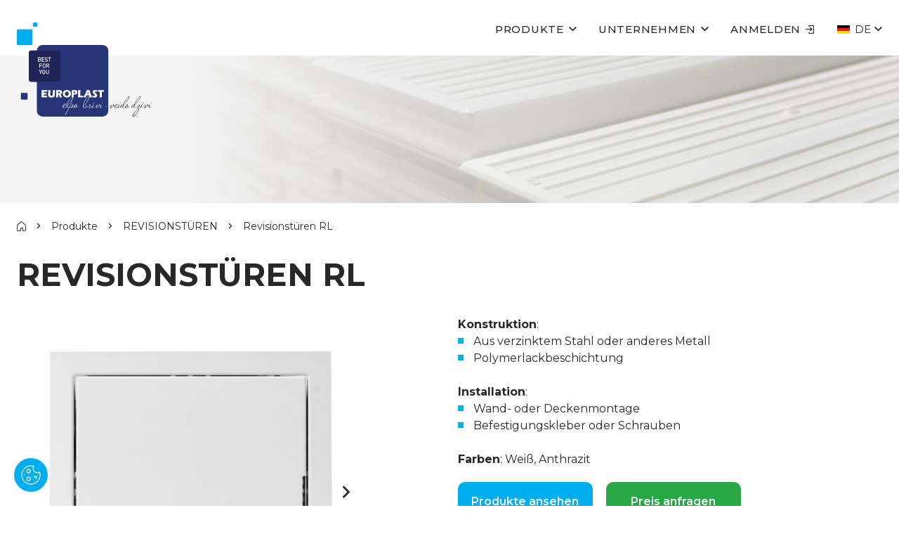

--- FILE ---
content_type: text/html; charset=UTF-8
request_url: https://europlast.lv/de/products/category/revisionstren-rl
body_size: 194714
content:
<!doctype html>
<html lang="de">
    <head>
	    <meta charset="UTF-8">
	    <meta name="format-detection" content="telephone=no">
	    <meta http-equiv="X-UA-Compatible" content="IE=edge,chrome=1">
	    <meta name="viewport" content="width=device-width, initial-scale=1, maximum-scale=1">
        <meta name="csrf-token" content="4ZYxSHztb8ELdzfm4hP1JYalPyXlHCSPFYpy6X8x" />

        <title>Revisionstüren RL</title>
        <meta name="description" content="Revisionsklappen EUROPLAST der Serie RL sind aus verzinktem Stahl oder einem anderen Metall hergestellt. Je nach Modell sind sie mit einer Polymerbeschichtung beschichtet und resistent gegen hohe Luftfeuchtigkeit und mechanische Besch&auml;digungen. Revisionsklappen sind entwickelt f&uuml;r den Innen- und Au&szlig;enbereich. Revisionsklappen k&ouml;nnen an der Decke oder an den W&auml;nden montiert und mit Klebstoff oder Schrauben befestigt werden.&nbsp;">
        <meta property="og:description" content="Revisionsklappen EUROPLAST der Serie RL sind aus verzinktem Stahl oder einem anderen Metall hergestellt. Je nach Modell sind sie mit einer Polymerbeschichtung beschichtet und resistent gegen hohe Luftfeuchtigkeit und mechanische Besch&auml;digungen. Revisionsklappen sind entwickelt f&uuml;r den Innen- und Au&szlig;enbereich. Revisionsklappen k&ouml;nnen an der Decke oder an den W&auml;nden montiert und mit Klebstoff oder Schrauben befestigt werden.&nbsp;">
        <meta name="facebook-domain-verification" content="kewi4mbz8xintuzu40i1wsslcfglt2" />

	    <link rel="profile" href="https://gmpg.org/xfn/11">

                    <link rel="alternate" href="https://europlast.lv/lv" hreflang="lv" />
                    <link rel="alternate" href="https://europlast.lv/en" hreflang="en" />
                    <link rel="alternate" href="https://europlast.lv/ru" hreflang="ru" />
                    <link rel="alternate" href="https://europlast.lv/ee" hreflang="ee" />
                    <link rel="alternate" href="https://europlast.lv/lt" hreflang="lt" />
                    <link rel="alternate" href="https://europlast.lv/fi" hreflang="fi" />
                    <link rel="alternate" href="https://europlast.lv/pl" hreflang="pl" />
                    <link rel="alternate" href="https://europlast.lv/de" hreflang="de" />
                    <link rel="alternate" href="https://europlast.lv/se" hreflang="se" />
                    <link rel="alternate" href="https://europlast.lv/fr" hreflang="fr" />
                    <link rel="alternate" href="https://europlast.lv/it" hreflang="it" />
                    <link rel="alternate" href="https://europlast.lv/es" hreflang="es" />
        
        <link
            rel="preload"
            href="https://fonts.googleapis.com/css2?family=Montserrat:wght@400;500;600;700&display=swap"
            as="style"
            onload="this.onload=null;this.rel='stylesheet'"
        />
        <noscript>
            <link
                href="https://fonts.googleapis.com/css2?family=Montserrat:wght@400;500;600;700&display=swap"
                rel="stylesheet"
                type="text/css"
            />
        </noscript>

        <!-- Google Tag Manager -->

        <script>(function(w,d,s,l,i){w[l]=w[l]||[];w[l].push({'gtm.start':

        new Date().getTime(),event:'gtm.js'});var f=d.getElementsByTagName(s)[0],

        j=d.createElement(s),dl=l!='dataLayer'?'&l='+l:'';j.async=true;j.src=

        'https://www.googletagmanager.com/gtm.js?id='+i+dl;f.parentNode.insertBefore(j,f);

        })(window,document,'script','dataLayer','GTM-PJMM59NK');</script>

        <!-- End Google Tag Manager -->

        <!-- / Google Fonts -->

        <!-- Favicon -->
        <link rel="icon" href="https://europlast.lv/fav-32x32.png" sizes="32x32" type="image/x-icon">
        <link rel="icon" href="https://europlast.lv/fav-192x192.png" sizes="192x192" type="image/x-icon">
        <link rel="apple-touch-icon" href="https://europlast.lv/fav-180x180.png" type="image/x-icon">
        <meta name="msapplication-TileImage" content="https://europlast.lv/fav-270x270.png">
        <!-- / Favicon -->

        <link rel="stylesheet" href="https://cdn.jsdelivr.net/gh/orestbida/cookieconsent@3.0.0/dist/cookieconsent.css">
        <link rel="stylesheet" href="https://europlast.lv/assets/app.css?v10">

        <!-- Outdated browser notification -->
        <!--[if IE]>
            <link rel="stylesheet" type="text/css" href="/assets/vendor/theme/outdated-browser.css" />
        <![endif]-->

        <style>
            @import  url(https://europlast.lv/assets/vendor/theme/outdated-browser.css ) all and (-ms-high-contrast: none), (-ms-high-contrast: active);
        </style>

        <script>
            if ( /MSIE \d|Trident.*rv:/.test( navigator.userAgent ) ) {
                document.write( '<script src="https://europlast.lv/assets/vendor/theme/outdated-browser.js"><\/script>' );
            }
        </script>
        <!-- / Outdated browser notification -->

        <meta name="google-site-verification" content="qTAR3hfXF6sokHFXcWIKm0vhuzjPYfC8sxcMpNXpg80" />
	</head>
	<body class="no-header-image">
        <!-- Google Tag Manager (noscript) -->

<noscript><iframe src="https://www.googletagmanager.com/ns.html?id=GTM-PJMM59NK"

height="0" width="0" style="display:none;visibility:hidden"></iframe></noscript>

<!-- End Google Tag Manager (noscript) -->
        		<div class="site-wrap">
            <header class="site-header">
                <div class="lang-picker d-none d-md-block">
                    <div class="container flex align-items-center justify-content-center">
                                                                                                                                                            <a class="lang-picker__item lang-switch__item fflag lang-switch__item--lg fflag-LV " href="https://europlast.lv/lv/products/category/revizijas-lukas-rl" hreflang="LV">LV</a>
                                                                                                                                                                                                        <a class="lang-picker__item lang-switch__item fflag lang-switch__item--lg fflag-GB " href="https://europlast.lv/en/products/category/control-hatches-rl" hreflang="EN">EN</a>
                                                                                                                                                                                                        <a class="lang-picker__item lang-switch__item fflag lang-switch__item--lg fflag-RU " href="https://europlast.lv/ru/products/category/kontrolxnie-lyuki-rl" hreflang="RU">RU</a>
                                                                                                                                                                                                        <a class="lang-picker__item lang-switch__item fflag lang-switch__item--lg fflag-EE " href="https://europlast.lv/ee/products/category/kontroll-luuk-rl" hreflang="EE">EE</a>
                                                                                                                                                                                                        <a class="lang-picker__item lang-switch__item fflag lang-switch__item--lg fflag-LT " href="https://europlast.lv/lt/products/category/revizins-durels-rl" hreflang="LT">LT</a>
                                                                                                                                                                                                        <a class="lang-picker__item lang-switch__item fflag lang-switch__item--lg fflag-FI " href="https://europlast.lv/fi/products/category/tarkastusluukut-rl" hreflang="FI">FI</a>
                                                                                                                                                                                                        <a class="lang-picker__item lang-switch__item fflag lang-switch__item--lg fflag-PL " href="https://europlast.lv/pl/products/category/wazy-kontrolne-rl" hreflang="PL">PL</a>
                                                                                                                                                                                                        <a class="lang-picker__item lang-switch__item fflag lang-switch__item--lg fflag-DE " href="https://europlast.lv/de/products/category/revisionstren-rl" hreflang="DE">DE</a>
                                                                                                                                                                                                        <a class="lang-picker__item lang-switch__item fflag lang-switch__item--lg fflag-SE " href="https://europlast.lv/se/products/category/inspektionsluckor-rl" hreflang="SE">SE</a>
                                                                                                                                                                                                        <a class="lang-picker__item lang-switch__item fflag lang-switch__item--lg fflag-FR " href="https://europlast.lv/fr/products/category/trappes-de-visite-rl" hreflang="FR">FR</a>
                                                                                                                                                                                                        <a class="lang-picker__item lang-switch__item fflag lang-switch__item--lg fflag-IT " href="https://europlast.lv/it/products/category/pannello-di-accesso-rl" hreflang="IT">IT</a>
                                                                                                                                                                                                        <a class="lang-picker__item lang-switch__item fflag lang-switch__item--lg fflag-ES " href="https://europlast.lv/es/products/category/trampillas-rl" hreflang="ES">ES</a>
                                                                                                  
                                      
                    </div>
                </div>

                <div class="site-header__inner container h-relative flex justify-content-end">
                    <a class="site-logo" href="/">
                        <img src="https://europlast.lv/uploads/logo.svg" alt="Europlast" width="192" height="133">
                    </a>

                    <a class="site-logo-alt" href="/">
                        <img class="site-logo-alt__dark lazy" data-src="https://europlast.lv/uploads/logo-small.svg" alt="Europlast" width="192" height="46">
                        <img class="site-logo-alt__light lazy d-md-none" data-src="https://europlast.lv/uploads/logo-small-light.svg" alt="Europlast" width="192" height="46">
                    </a>

                    <div class="main-menu flex align-items-lg-center align-items-md-end align-items-start">
                        <nav class="nav-main order-2 order-md-1">
                            <ul class="flex">
                                <li class="nav-main__item--level-0 nav-main__item--has-sub-menu">
                                    <a class="nav-main__link--level-0" href="https://europlast.lv/de/products">
                                        Produkte
                                        <div class="nav-main__indicator--level-0 js-toggle-sub-menu"></div>
                                    </a>

                                    <ul class="nav-main__sub-menu nav-main__sub-menu--level-1">         
                                                
                                                
                                                               
                                        <li class="nav-main__item--level-1 nav-main__item--has-sub-menu">
                                            <a class="nav-main__link--level-1" href="https://europlast.lv/de/products/category/warmeruckgewinnung-und-luftungsgerate">WÄRMERÜCKGEWINNUNGS- UND LÜFTUNGSGERÄTE                                        
                                                
                                                                                            
                                                <div class="nav-main__indicator--level-1 js-toggle-sub-menu">
                                                    <span class="ic ic-caret-down"></span>
                                                </div>
                                                                                            </a>

                                              
                                            <ul class="nav-main__sub-menu nav-main__sub-menu--level-2">
                                                 
                                                      
                                                    <li>
                                                        <a class="nav-main__link--level-2" href="https://europlast.lv/de/products/category/dezentrale-Luftungsgerate-mit-warmeruckgewinnung">Wandeinbau Wärmerückgewinnungsgeräte E-EXTRA series EER</a>
                                                    </li>                                                
                                                 
                                                      
                                                    <li>
                                                        <a class="nav-main__link--level-2" href="https://europlast.lv/de/products/category/luftungsset-mit-thermostat-SPKT">Lüftungsset mit Thermostat Lüftungsset SPKT</a>
                                                    </li>                                                
                                                                                            </ul>
                                                                                    </li>
                                                
                                                               
                                        <li class="nav-main__item--level-1 nav-main__item--has-sub-menu">
                                            <a class="nav-main__link--level-1" href="https://europlast.lv/de/products/category/kleinraum-ventilatoren">HAUSHALTS VENTILATOREN                                        
                                                
                                                                                            
                                                <div class="nav-main__indicator--level-1 js-toggle-sub-menu">
                                                    <span class="ic ic-caret-down"></span>
                                                </div>
                                                                                            </a>

                                              
                                            <ul class="nav-main__sub-menu nav-main__sub-menu--level-2">
                                                 
                                                      
                                                    <li>
                                                        <a class="nav-main__link--level-2" href="https://europlast.lv/de/products/category/kleinraumventilatoren-e-extra-series-ea">Ventilatoren E-EXTRA series EA</a>
                                                    </li>                                                
                                                 
                                                      
                                                    <li>
                                                        <a class="nav-main__link--level-2" href="https://europlast.lv/de/products/category/kleinraumventilatoren-e-extra-series-eat">Ventilatoren E-EXTRA series EAT</a>
                                                    </li>                                                
                                                 
                                                      
                                                    <li>
                                                        <a class="nav-main__link--level-2" href="https://europlast.lv/de/products/category/kleinraumventilatoren-e-extra-series-ee">Ventilatoren E-EXTRA series EE</a>
                                                    </li>                                                
                                                 
                                                      
                                                    <li>
                                                        <a class="nav-main__link--level-2" href="https://europlast.lv/de/products/category/kleinraumventilatoren-e-extra-series-eet">Ventilatoren E-EXTRA series EET</a>
                                                    </li>                                                
                                                 
                                                      
                                                    <li>
                                                        <a class="nav-main__link--level-2" href="https://europlast.lv/de/products/category/rohrventilatoren-e-extra-series-ek">Rohrventilatoren E-EXTRA series EK</a>
                                                    </li>                                                
                                                 
                                                      
                                                    <li>
                                                        <a class="nav-main__link--level-2" href="https://europlast.lv/de/products/category/rckschlagventilen-e-extra-eev">Rückschlagventilen E-EXTRA EEV</a>
                                                    </li>                                                
                                                 
                                                      
                                                    <li>
                                                        <a class="nav-main__link--level-2" href="https://europlast.lv/de/products/category/kleinraumventilatoren-a6">Ventilatoren A6</a>
                                                    </li>                                                
                                                 
                                                     
                                                                                                </ul>
                                                                                    </li>
                                                
                                                               
                                        <li class="nav-main__item--level-1 nav-main__item--has-sub-menu">
                                            <a class="nav-main__link--level-1" href="https://europlast.lv/de/products/category/industrieventilatoren">INDUSTRIEVENTILATOREN                                        
                                                
                                                                                            
                                                <div class="nav-main__indicator--level-1 js-toggle-sub-menu">
                                                    <span class="ic ic-caret-down"></span>
                                                </div>
                                                                                            </a>

                                              
                                            <ul class="nav-main__sub-menu nav-main__sub-menu--level-2">
                                                 
                                                      
                                                    <li>
                                                        <a class="nav-main__link--level-2" href="https://europlast.lv/de/products/category/druckaufbau-rohrventilatoren-akm">Druckaufbau Rohrventilatoren AKM</a>
                                                    </li>                                                
                                                 
                                                      
                                                    <li>
                                                        <a class="nav-main__link--level-2" href="https://europlast.lv/de/products/category/quadratische-wand-niederdruckventilatoren-zsmk">quadratische Wand Niederdruckventilatoren ZSMK</a>
                                                    </li>                                                
                                                 
                                                      
                                                    <li>
                                                        <a class="nav-main__link--level-2" href="https://europlast.lv/de/products/category/niederdruck-kanalventilatoren-zkm">Niederdruck Kanalventilatoren ZKM</a>
                                                    </li>                                                
                                                                                            </ul>
                                                                                    </li>
                                                
                                                
                                                               
                                        <li class="nav-main__item--level-1 nav-main__item--has-sub-menu">
                                            <a class="nav-main__link--level-1" href="https://europlast.lv/de/products/category/mauerkasten">NATÜRLICHE LÜFTUNGSSYSTEME                                        
                                                
                                                                                            
                                                <div class="nav-main__indicator--level-1 js-toggle-sub-menu">
                                                    <span class="ic ic-caret-down"></span>
                                                </div>
                                                                                            </a>

                                              
                                            <ul class="nav-main__sub-menu nav-main__sub-menu--level-2">
                                                 
                                                      
                                                    <li>
                                                        <a class="nav-main__link--level-2" href="https://europlast.lv/de/products/category/mauerksten-aus-kunststoff-spk">Mauerkästen aus Kunststoff SPK</a>
                                                    </li>                                                
                                                 
                                                      
                                                    <li>
                                                        <a class="nav-main__link--level-2" href="https://europlast.lv/de/products/category/system-versorgungs-ventil-mit-schalldmmung-spk2">System, Versorgungs Ventil mit Schalldämmung SPK2</a>
                                                    </li>                                                
                                                 
                                                      
                                                    <li>
                                                        <a class="nav-main__link--level-2" href="https://europlast.lv/de/products/category/system-versorgungsventil-mit-schalldmmung-metall-smk2">System, Versorgungsventil mit Schalldämmung, Metall SMK2</a>
                                                    </li>                                                
                                                 
                                                      
                                                    <li>
                                                        <a class="nav-main__link--level-2" href="https://europlast.lv/de/products/category/system-versorgungs-ventil-mit-schalldmmung-metall-smk3">System, Versorgungs Ventil mit Schalldämmung, Metall SMK3</a>
                                                    </li>                                                
                                                 
                                                      
                                                    <li>
                                                        <a class="nav-main__link--level-2" href="https://europlast.lv/de/products/category/mauerksten-aus-kunststoff-spk3">Mauerkästen aus Kunststoff SPK3</a>
                                                    </li>                                                
                                                 
                                                      
                                                    <li>
                                                        <a class="nav-main__link--level-2" href="https://europlast.lv/de/products/category/mauerksten-aus-kunststoff-spk4">Mauerkästen aus Kunststoff SPK4</a>
                                                    </li>                                                
                                                 
                                                     
                                                                                                </ul>
                                                                                    </li>
                                                
                                                               
                                        <li class="nav-main__item--level-1 nav-main__item--has-sub-menu">
                                            <a class="nav-main__link--level-1" href="https://europlast.lv/de/products/category/kunststoffgitter-flanschen-adapter">KUNSTSTOFFGITTER, FLANSCHEN, ADAPTER                                        
                                                
                                                                                            
                                                <div class="nav-main__indicator--level-1 js-toggle-sub-menu">
                                                    <span class="ic ic-caret-down"></span>
                                                </div>
                                                                                            </a>

                                              
                                            <ul class="nav-main__sub-menu nav-main__sub-menu--level-2">
                                                 
                                                      
                                                    <li>
                                                        <a class="nav-main__link--level-2" href="https://europlast.lv/de/products/category/quadratische-gitter-aus-kunststoff-n">quadratische Gitter aus Kunststoff N</a>
                                                    </li>                                                
                                                 
                                                      
                                                    <li>
                                                        <a class="nav-main__link--level-2" href="https://europlast.lv/de/products/category/kunststoffgitter-mit-jalousien-n-z">Kunststoffgitter mit Jalousien N-Z</a>
                                                    </li>                                                
                                                 
                                                      
                                                    <li>
                                                        <a class="nav-main__link--level-2" href="https://europlast.lv/de/products/category/kunststoff-auengitter-n-f">Kunststoff Außengitter N-F</a>
                                                    </li>                                                
                                                 
                                                      
                                                    <li>
                                                        <a class="nav-main__link--level-2" href="https://europlast.lv/de/products/category/runde-gitter-fr-decke-aus-kunststoff-nga">runde Gitter für Decke aus Kunststoff NGA</a>
                                                    </li>                                                
                                                 
                                                      
                                                    <li>
                                                        <a class="nav-main__link--level-2" href="https://europlast.lv/de/products/category/quadratische-gitter-fr-decke-aus-kunststoff-n-g">quadratische Gitter für Decke aus Kunststoff N-G</a>
                                                    </li>                                                
                                                 
                                                      
                                                    <li>
                                                        <a class="nav-main__link--level-2" href="https://europlast.lv/de/products/category/rechteckige-gitter-aus-kunststoff-n25-30">rechteckige Gitter aus Kunststoff N25-30</a>
                                                    </li>                                                
                                                 
                                                      
                                                    <li>
                                                        <a class="nav-main__link--level-2" href="https://europlast.lv/de/products/category/kunststoffgitter-vro">Kunststoffgitter VRØ</a>
                                                    </li>                                                
                                                 
                                                      
                                                    <li>
                                                        <a class="nav-main__link--level-2" href="https://europlast.lv/de/products/category/kunststoffgitter-vr">Kunststoffgitter VR</a>
                                                    </li>                                                
                                                 
                                                      
                                                    <li>
                                                        <a class="nav-main__link--level-2" href="https://europlast.lv/de/products/category/trlftungsgitter-aus-kunststoff-vr459">Türlüftungsgitter aus Kunststoff VR459</a>
                                                    </li>                                                
                                                 
                                                      
                                                    <li>
                                                        <a class="nav-main__link--level-2" href="https://europlast.lv/de/products/category/kunststoffgitter-steuerklappe-mit-filter-hybrid">kunststoffgitter-steuerklappe mit filter HYBRID</a>
                                                    </li>                                                
                                                 
                                                      
                                                    <li>
                                                        <a class="nav-main__link--level-2" href="https://europlast.lv/de/products/category/kunststoff-adapter-va">Kunststoff Adapter VA</a>
                                                    </li>                                                
                                                 
                                                      
                                                    <li>
                                                        <a class="nav-main__link--level-2" href="https://europlast.lv/de/products/category/kunststoffgitter-adapter-na">Kunststoffgitter-adapter NA</a>
                                                    </li>                                                
                                                 
                                                      
                                                    <li>
                                                        <a class="nav-main__link--level-2" href="https://europlast.lv/de/products/category/kunststoffflansche-vf">Kunststoffflansche VF</a>
                                                    </li>                                                
                                                 
                                                      
                                                    <li>
                                                        <a class="nav-main__link--level-2" href="https://europlast.lv/de/products/category/bergangsstck-kunststoff-va">Übergangsstück Kunststoff VA</a>
                                                    </li>                                                
                                                                                            </ul>
                                                                                    </li>
                                                
                                                               
                                        <li class="nav-main__item--level-1 nav-main__item--has-sub-menu">
                                            <a class="nav-main__link--level-1" href="https://europlast.lv/de/products/category/metallgitter">METALLGITTER                                        
                                                
                                                                                            
                                                <div class="nav-main__indicator--level-1 js-toggle-sub-menu">
                                                    <span class="ic ic-caret-down"></span>
                                                </div>
                                                                                            </a>

                                              
                                            <ul class="nav-main__sub-menu nav-main__sub-menu--level-2">
                                                 
                                                      
                                                    <li>
                                                        <a class="nav-main__link--level-2" href="https://europlast.lv/de/products/category/lueftungsgitter-metall-rund">Metallgitter MRØ</a>
                                                    </li>                                                
                                                 
                                                      
                                                    <li>
                                                        <a class="nav-main__link--level-2" href="https://europlast.lv/de/products/category/metallgitter-mr14105-2628">Metallgitter MR14105-2628</a>
                                                    </li>                                                
                                                 
                                                      
                                                    <li>
                                                        <a class="nav-main__link--level-2" href="https://europlast.lv/de/products/category/metallgitter-mr1010-5050">Metallgitter MR1010-5050</a>
                                                    </li>                                                
                                                 
                                                      
                                                    <li>
                                                        <a class="nav-main__link--level-2" href="https://europlast.lv/de/products/category/metallgitter-verstellbare-mr1010r-5050r">Metallgitter verstellbare MR1010R-5050R</a>
                                                    </li>                                                
                                                 
                                                      
                                                    <li>
                                                        <a class="nav-main__link--level-2" href="https://europlast.lv/de/products/category/metall-lftungsabdeckung-lnm">Metall Lüftungsabdeckung LNM</a>
                                                    </li>                                                
                                                 
                                                      
                                                    <li>
                                                        <a class="nav-main__link--level-2" href="https://europlast.lv/de/products/category/Metallsiebe-Gitter-LSM">Metallsiebe - Gitter LSM</a>
                                                    </li>                                                
                                                 
                                                      
                                                    <li>
                                                        <a class="nav-main__link--level-2" href="https://europlast.lv/de/products/category/lueftungsgitter-Metallsiebe-metall-rund">Metallsiebe - Gitter LSMØ</a>
                                                    </li>                                                
                                                 
                                                      
                                                    <li>
                                                        <a class="nav-main__link--level-2" href="https://europlast.lv/de/products/category/metallgitter-industrial-mrf">Metallgitter INDUSTRIAL MRF</a>
                                                    </li>                                                
                                                 
                                                      
                                                    <li>
                                                        <a class="nav-main__link--level-2" href="https://europlast.lv/de/products/category/gitter-aus-aluminiumlegierung-mra">Gitter aus Aluminiumlegierung MRA</a>
                                                    </li>                                                
                                                 
                                                      
                                                    <li>
                                                        <a class="nav-main__link--level-2" href="https://europlast.lv/de/products/category/aluminiumgitter-ra">Aluminiumgitter RA</a>
                                                    </li>                                                
                                                 
                                                      
                                                    <li>
                                                        <a class="nav-main__link--level-2" href="https://europlast.lv/de/products/category/warmluftgitter-kamin-mrk">Warmluftgitter Kamin MRK</a>
                                                    </li>                                                
                                                                                            </ul>
                                                                                    </li>
                                                
                                                               
                                        <li class="nav-main__item--level-1 nav-main__item--has-sub-menu">
                                            <a class="nav-main__link--level-1" href="https://europlast.lv/de/products/category/tellerventile">TELLERVENTILEN                                        
                                                
                                                                                            
                                                <div class="nav-main__indicator--level-1 js-toggle-sub-menu">
                                                    <span class="ic ic-caret-down"></span>
                                                </div>
                                                                                            </a>

                                              
                                            <ul class="nav-main__sub-menu nav-main__sub-menu--level-2">
                                                 
                                                      
                                                    <li>
                                                        <a class="nav-main__link--level-2" href="https://europlast.lv/de/products/category/metall-abluft-tellerventilen-dmk">Metall Abluft Tellerventilen DMK</a>
                                                    </li>                                                
                                                 
                                                      
                                                    <li>
                                                        <a class="nav-main__link--level-2" href="https://europlast.lv/de/products/category/metall-zuluft-tellerventilen-dmkp">Metall Zuluft Tellerventilen DMKP</a>
                                                    </li>                                                
                                                 
                                                      
                                                    <li>
                                                        <a class="nav-main__link--level-2" href="https://europlast.lv/de/products/category/metall-universal-tellerventilen-dmt">Metall Universal Tellerventilen DMT</a>
                                                    </li>                                                
                                                 
                                                      
                                                    <li>
                                                        <a class="nav-main__link--level-2" href="https://europlast.lv/de/products/category/metall-universal-tellerventilen-dmt-inox">Metall Universal Tellerventilen DMT inox</a>
                                                    </li>                                                
                                                 
                                                      
                                                    <li>
                                                        <a class="nav-main__link--level-2" href="https://europlast.lv/de/products/category/metall-abluft-tellerventilen-dm">Metall Abluft Tellerventilen DM</a>
                                                    </li>                                                
                                                 
                                                      
                                                    <li>
                                                        <a class="nav-main__link--level-2" href="https://europlast.lv/de/products/category/metall-zuluft-tellerventilen-dmp">Metall Zuluft Tellerventilen DMP</a>
                                                    </li>                                                
                                                 
                                                      
                                                    <li>
                                                        <a class="nav-main__link--level-2" href="https://europlast.lv/de/products/category/metall-universal-tellerventilen-dm-inox">Metall Universal Tellerventilen DM inox</a>
                                                    </li>                                                
                                                 
                                                      
                                                    <li>
                                                        <a class="nav-main__link--level-2" href="https://europlast.lv/de/products/category/tellerventilen-aus-holz-kd">Tellerventilen aus Holz KD</a>
                                                    </li>                                                
                                                 
                                                      
                                                    <li>
                                                        <a class="nav-main__link--level-2" href="https://europlast.lv/de/products/category/Kunststoff-Universal-Tellerventilen-A6-LDP">Kunststoff Universal Tellerventilen A6 LDP</a>
                                                    </li>                                                
                                                 
                                                      
                                                    <li>
                                                        <a class="nav-main__link--level-2" href="https://europlast.lv/de/products/category/kunststoff-universal-tellerventilen-vd">Kunststoff Universal Tellerventilen VD</a>
                                                    </li>                                                
                                                 
                                                      
                                                    <li>
                                                        <a class="nav-main__link--level-2" href="https://europlast.lv/de/products/category/kunststoff-tellerventilen-mit-befestigungsfedern-vda">Kunststoff Tellerventilen mit Befestigungsfedern VDA</a>
                                                    </li>                                                
                                                                                            </ul>
                                                                                    </li>
                                                
                                                               
                                        <li class="nav-main__item--level-1 nav-main__item--has-sub-menu">
                                            <a class="nav-main__link--level-1" href="https://europlast.lv/de/products/category/kunststoff-luftungsrohre-und-formteile">KUNSTSTOFF RECHTECKIGES UND RUNDES SYSTEM                                        
                                                
                                                                                            
                                                <div class="nav-main__indicator--level-1 js-toggle-sub-menu">
                                                    <span class="ic ic-caret-down"></span>
                                                </div>
                                                                                            </a>

                                              
                                            <ul class="nav-main__sub-menu nav-main__sub-menu--level-2">
                                                 
                                                      
                                                    <li>
                                                        <a class="nav-main__link--level-2" href="https://europlast.lv/de/products/category/rechteckiges-110x55mm-rundes-100mm-system-aus-kunststoff">rechteckiges 110x55mm, rundes Ø100mm System aus Kunststoff</a>
                                                    </li>                                                
                                                 
                                                      
                                                    <li>
                                                        <a class="nav-main__link--level-2" href="https://europlast.lv/de/products/category/rechteckiges-220x55mm-rundes-125mm-system-aus-kunststoff">rechteckiges 220x55mm, rundes Ø125mm System aus Kunststoff</a>
                                                    </li>                                                
                                                 
                                                      
                                                    <li>
                                                        <a class="nav-main__link--level-2" href="https://europlast.lv/de/products/category/rechteckiges-220x90mm-rundes-150mm-system-aus-kunststoff">rechteckiges 220x90mm, rundes Ø150mm System aus Kunststoff</a>
                                                    </li>                                                
                                                                                            </ul>
                                                                                    </li>
                                                
                                                               
                                        <li class="nav-main__item--level-1 nav-main__item--has-sub-menu">
                                            <a class="nav-main__link--level-1" href="https://europlast.lv/de/products/category/luftkanale">LUFTKANÄLE                                        
                                                
                                                                                            
                                                <div class="nav-main__indicator--level-1 js-toggle-sub-menu">
                                                    <span class="ic ic-caret-down"></span>
                                                </div>
                                                                                            </a>

                                              
                                            <ul class="nav-main__sub-menu nav-main__sub-menu--level-2">
                                                 
                                                      
                                                    <li>
                                                        <a class="nav-main__link--level-2" href="https://europlast.lv/de/products/category/aluminium-luftkanle-g">aluminium Luftkanäle G</a>
                                                    </li>                                                
                                                 
                                                      
                                                    <li>
                                                        <a class="nav-main__link--level-2" href="https://europlast.lv/de/products/category/combyflex-luftkanle-fc">combyflex Luftkanäle FC</a>
                                                    </li>                                                
                                                 
                                                      
                                                    <li>
                                                        <a class="nav-main__link--level-2" href="https://europlast.lv/de/products/category/pvc-flex-luftkanle-fv">PVC flex Luftkanäle FV</a>
                                                    </li>                                                
                                                 
                                                      
                                                    <li>
                                                        <a class="nav-main__link--level-2" href="https://europlast.lv/de/products/category/luftkanle-aus-edelstahl-tg">Luftkanäle aus Edelstahl TG</a>
                                                    </li>                                                
                                                 
                                                     
                                                      
                                                    <li>
                                                        <a class="nav-main__link--level-2" href="https://europlast.lv/de/products/category/aluflex-thermo-isolierte-luftkanle-fat">aluflex THERMO isolierte Luftkanäle FAT</a>
                                                    </li>                                                
                                                 
                                                      
                                                    <li>
                                                        <a class="nav-main__link--level-2" href="https://europlast.lv/de/products/category/polyflex-luftkanle-fp">polyflex Luftkanäle FP</a>
                                                    </li>                                                
                                                                                            </ul>
                                                                                    </li>
                                                
                                                               
                                        <li class="nav-main__item--level-1 nav-main__item--has-sub-menu">
                                            <a class="nav-main__link--level-1" href="https://europlast.lv/de/products/category/luftungsrohre-und-formteile-aus-metall">RUNDSYSTEM AUS METALL                                        
                                                
                                                                                            
                                                <div class="nav-main__indicator--level-1 js-toggle-sub-menu">
                                                    <span class="ic ic-caret-down"></span>
                                                </div>
                                                                                            </a>

                                              
                                            <ul class="nav-main__sub-menu nav-main__sub-menu--level-2">
                                                 
                                                      
                                                    <li>
                                                        <a class="nav-main__link--level-2" href="https://europlast.lv/de/products/category/wickelfalzrohre">Wickelfalzrohre</a>
                                                    </li>                                                
                                                 
                                                      
                                                    <li>
                                                        <a class="nav-main__link--level-2" href="https://europlast.lv/de/products/category/bogen">Bögen</a>
                                                    </li>                                                
                                                 
                                                      
                                                    <li>
                                                        <a class="nav-main__link--level-2" href="https://europlast.lv/de/products/category/t-stcken">T-Stücken</a>
                                                    </li>                                                
                                                 
                                                      
                                                    <li>
                                                        <a class="nav-main__link--level-2" href="https://europlast.lv/de/products/category/reduzierungen">Reduzierungen</a>
                                                    </li>                                                
                                                 
                                                      
                                                    <li>
                                                        <a class="nav-main__link--level-2" href="https://europlast.lv/de/products/category/sttel">Sättel</a>
                                                    </li>                                                
                                                 
                                                      
                                                    <li>
                                                        <a class="nav-main__link--level-2" href="https://europlast.lv/de/products/category/flansche">flansche</a>
                                                    </li>                                                
                                                 
                                                      
                                                    <li>
                                                        <a class="nav-main__link--level-2" href="https://europlast.lv/de/products/category/verbindungen">Verbindungen</a>
                                                    </li>                                                
                                                 
                                                      
                                                    <li>
                                                        <a class="nav-main__link--level-2" href="https://europlast.lv/de/products/category/endkappen">Endkappen</a>
                                                    </li>                                                
                                                 
                                                      
                                                    <li>
                                                        <a class="nav-main__link--level-2" href="https://europlast.lv/de/products/category/luftstroms-regulierklappen-und-drosselklappen">Dämpfer</a>
                                                    </li>                                                
                                                 
                                                      
                                                    <li>
                                                        <a class="nav-main__link--level-2" href="https://europlast.lv/de/products/category/maueranschlussstutzen-aus-metall">Lüftungsadapter aus Metall</a>
                                                    </li>                                                
                                                 
                                                      
                                                    <li>
                                                        <a class="nav-main__link--level-2" href="https://europlast.lv/de/products/category/schalldmpfer">Schalldämpfer</a>
                                                    </li>                                                
                                                 
                                                      
                                                    <li>
                                                        <a class="nav-main__link--level-2" href="https://europlast.lv/de/products/category/dachhauben">Dachhauben</a>
                                                    </li>                                                
                                                 
                                                      
                                                    <li>
                                                        <a class="nav-main__link--level-2" href="https://europlast.lv/de/products/category/saunaluftkanle-sgv">Saunaluftkanäle SGV</a>
                                                    </li>                                                
                                                 
                                                      
                                                    <li>
                                                        <a class="nav-main__link--level-2" href="https://europlast.lv/de/products/category/flexible-aluminiumverbinder-gc">flexible Aluminiumverbinder GC</a>
                                                    </li>                                                
                                                 
                                                      
                                                    <li>
                                                        <a class="nav-main__link--level-2" href="https://europlast.lv/de/products/category/wickelfalz-teleskopverbinder-sdt">teleskopisch Spiral Luftkanäler SDT</a>
                                                    </li>                                                
                                                 
                                                      
                                                    <li>
                                                        <a class="nav-main__link--level-2" href="https://europlast.lv/de/products/category/filter-und-filterelemente">Filter und Filterelemente</a>
                                                    </li>                                                
                                                 
                                                                                                </ul>
                                                                                    </li>
                                                
                                                               
                                        <li class="nav-main__item--level-1 nav-main__item--has-sub-menu">
                                            <a class="nav-main__link--level-1" href="https://europlast.lv/de/products/category/isoliert-rundsystem-aus-metall">ISOLIERT RUNDSYSTEM AUS METALL                                        
                                                
                                                                                            
                                                <div class="nav-main__indicator--level-1 js-toggle-sub-menu">
                                                    <span class="ic ic-caret-down"></span>
                                                </div>
                                                                                            </a>

                                              
                                            <ul class="nav-main__sub-menu nav-main__sub-menu--level-2">
                                                 
                                                      
                                                    <li>
                                                        <a class="nav-main__link--level-2" href="https://europlast.lv/de/products/category/isoliert-Wickelfalzrohre-IF-SD">isoliert Wickelfalzrohre IF-SD</a>
                                                    </li>                                                
                                                 
                                                      
                                                    <li>
                                                        <a class="nav-main__link--level-2" href="https://europlast.lv/de/products/category/isoliert-Bogen-mit-Lippendichtungen-IF-BFS90">isoliert Bögen mit Lippendichtungen IF-BFS90°</a>
                                                    </li>                                                
                                                 
                                                      
                                                    <li>
                                                        <a class="nav-main__link--level-2" href="https://europlast.lv/de/products/category/isoliert-Bogen-mit-Lippendichtungen-IF-BFS45">isoliert Bögen mit Lippendichtungen IF-BFS45°</a>
                                                    </li>                                                
                                                 
                                                      
                                                    <li>
                                                        <a class="nav-main__link--level-2" href="https://europlast.lv/de/products/category/isoliert-T-St%C3%BCcken-mit-Lippendichtungen-IF-TCPS">isoliert T-Stücken mit Lippendichtungen IF-TCPS</a>
                                                    </li>                                                
                                                 
                                                      
                                                    <li>
                                                        <a class="nav-main__link--level-2" href="https://europlast.lv/de/products/category/isoliert-Reduzierungen-konzentrische-mit-Lippendichtungen-IF-RCLS">isoliert Reduzierungen konzentrische mit Lippendichtungen IF-RCLS</a>
                                                    </li>                                                
                                                 
                                                      
                                                    <li>
                                                        <a class="nav-main__link--level-2" href="https://europlast.lv/de/products/category/isoliert-Verbindungen-mit-Gummi-IF-NPS">isoliert Verbindungen mit Lippendichtungen IF-NPS</a>
                                                    </li>                                                
                                                 
                                                      
                                                    <li>
                                                        <a class="nav-main__link--level-2" href="https://europlast.lv/de/products/category/isoliert-Kupplungen-fur-Verbindungen-IF-NF">isoliert Kupplungen für Verbindungen IF-NF</a>
                                                    </li>                                                
                                                 
                                                      
                                                    <li>
                                                        <a class="nav-main__link--level-2" href="https://europlast.lv/de/products/category/isoliert-Endkappen-mit-Lippendichtungen-IF-ESS">isoliert Endkappen mit Lippendichtungen IF- ESS</a>
                                                    </li>                                                
                                                 
                                                      
                                                    <li>
                                                        <a class="nav-main__link--level-2" href="https://europlast.lv/de/products/category/Isolierdichtungen-fur-Anschlusse-IF-U">Isolierdichtungen für Anschlüsse IF-U</a>
                                                    </li>                                                
                                                 
                                                      
                                                    <li>
                                                        <a class="nav-main__link--level-2" href="https://europlast.lv/de/products/category/isolierendes-Klebebander-IF-LI">isolierendes Klebebänder IF-LI</a>
                                                    </li>                                                
                                                                                            </ul>
                                                                                    </li>
                                                
                                                               
                                        <li class="nav-main__item--level-1 nav-main__item--has-sub-menu">
                                            <a class="nav-main__link--level-1" href="https://europlast.lv/de/products/category/revisionstueren-revisionsklappen">REVISIONSTÜREN                                        
                                                
                                                                                            
                                                <div class="nav-main__indicator--level-1 js-toggle-sub-menu">
                                                    <span class="ic ic-caret-down"></span>
                                                </div>
                                                                                            </a>

                                              
                                            <ul class="nav-main__sub-menu nav-main__sub-menu--level-2">
                                                 
                                                      
                                                    <li>
                                                        <a class="nav-main__link--level-2" href="https://europlast.lv/de/products/category/revisionstren-rl">Revisionstüren RL</a>
                                                    </li>                                                
                                                 
                                                      
                                                    <li>
                                                        <a class="nav-main__link--level-2" href="https://europlast.lv/de/products/category/revisionstren-rla">Revisionstüren RLA</a>
                                                    </li>                                                
                                                 
                                                      
                                                    <li>
                                                        <a class="nav-main__link--level-2" href="https://europlast.lv/de/products/category/revisionstren-rlm">Revisionstüren RLM</a>
                                                    </li>                                                
                                                 
                                                      
                                                    <li>
                                                        <a class="nav-main__link--level-2" href="https://europlast.lv/de/products/category/revisionstren-rlma">Revisionstüren RLMA</a>
                                                    </li>                                                
                                                 
                                                      
                                                    <li>
                                                        <a class="nav-main__link--level-2" href="https://europlast.lv/de/products/category/revisionstren-click-rlmp">Revisionstüren CLICK RLMP</a>
                                                    </li>                                                
                                                 
                                                      
                                                    <li>
                                                        <a class="nav-main__link--level-2" href="https://europlast.lv/de/products/category/kontrollluke-fr-trockenbau-rlr">Kontrollluke für Trockenbau RLR</a>
                                                    </li>                                                
                                                 
                                                      
                                                    <li>
                                                        <a class="nav-main__link--level-2" href="https://europlast.lv/de/products/category/revisionstren-kunststoff-pl">Revisionstüren Kunststoff PL</a>
                                                    </li>                                                
                                                 
                                                      
                                                    <li>
                                                        <a class="nav-main__link--level-2" href="https://europlast.lv/de/products/category/tarntren-fr-fliesen-mdu">Tarntüren für Fliesen MDU</a>
                                                    </li>                                                
                                                 
                                                      
                                                    <li>
                                                        <a class="nav-main__link--level-2" href="https://europlast.lv/de/products/category/Universalplatten-aus-Metall-RLP">Universalplatten aus Metall RLP</a>
                                                    </li>                                                
                                                                                            </ul>
                                                                                    </li>
                                                
                                                               
                                        <li class="nav-main__item--level-1">
                                            <a class="nav-main__link--level-1" href="https://europlast.lv/de/products/category/filter">FILTER                                        
                                                
                                                                                            </a>

                                                                                    </li>
                                                
                                                               
                                        <li class="nav-main__item--level-1 nav-main__item--has-sub-menu">
                                            <a class="nav-main__link--level-1" href="https://europlast.lv/de/products/category/isolierprodukte">ISOLIERPRODUKTE                                        
                                                
                                                                                            
                                                <div class="nav-main__indicator--level-1 js-toggle-sub-menu">
                                                    <span class="ic ic-caret-down"></span>
                                                </div>
                                                                                            </a>

                                              
                                            <ul class="nav-main__sub-menu nav-main__sub-menu--level-2">
                                                 
                                                      
                                                    <li>
                                                        <a class="nav-main__link--level-2" href="https://europlast.lv/de/products/category/isolierschalen-ic">Isolierschalen IC</a>
                                                    </li>                                                
                                                 
                                                      
                                                    <li>
                                                        <a class="nav-main__link--level-2" href="https://europlast.lv/de/products/category/isolierung-auenwand-verlngerungen-iap">Isolierung Außenwand Verlängerungen IAP</a>
                                                    </li>                                                
                                                                                            </ul>
                                                                                    </li>
                                                
                                                               
                                        <li class="nav-main__item--level-1 nav-main__item--has-sub-menu">
                                            <a class="nav-main__link--level-1" href="https://europlast.lv/de/products/category/elektronischen-drehzahlregler-und-thermostat">ELEKTRISCHES ZUBEHÖR                                        
                                                
                                                                                            
                                                <div class="nav-main__indicator--level-1 js-toggle-sub-menu">
                                                    <span class="ic ic-caret-down"></span>
                                                </div>
                                                                                            </a>

                                              
                                            <ul class="nav-main__sub-menu nav-main__sub-menu--level-2">
                                                 
                                                      
                                                    <li>
                                                        <a class="nav-main__link--level-2" href="https://europlast.lv/de/products/category/geschwindigkeitsregler-ar-arz">Geschwindigkeitsregler AR; ARZ</a>
                                                    </li>                                                
                                                 
                                                      
                                                    <li>
                                                        <a class="nav-main__link--level-2" href="https://europlast.lv/de/products/category/thermostate-tsmv">Thermostate TSMV</a>
                                                    </li>                                                
                                                                                            </ul>
                                                                                    </li>
                                                
                                                               
                                        <li class="nav-main__item--level-1 nav-main__item--has-sub-menu">
                                            <a class="nav-main__link--level-1" href="https://europlast.lv/de/products/category/zubehor-fur-luftungsanlagen">ZUBEHÖR                                        
                                                
                                                                                            
                                                <div class="nav-main__indicator--level-1 js-toggle-sub-menu">
                                                    <span class="ic ic-caret-down"></span>
                                                </div>
                                                                                            </a>

                                              
                                            <ul class="nav-main__sub-menu nav-main__sub-menu--level-2">
                                                 
                                                      
                                                    <li>
                                                        <a class="nav-main__link--level-2" href="https://europlast.lv/de/products/category/befestigungsmittel-sbou">befestigungsmittel SBOU</a>
                                                    </li>                                                
                                                 
                                                      
                                                    <li>
                                                        <a class="nav-main__link--level-2" href="https://europlast.lv/de/products/category/befestigungsmittel-sbo">Befestigungsmittel SBO</a>
                                                    </li>                                                
                                                 
                                                      
                                                    <li>
                                                        <a class="nav-main__link--level-2" href="https://europlast.lv/de/products/category/metallklammern-qip">Metallklammern QIP</a>
                                                    </li>                                                
                                                 
                                                      
                                                    <li>
                                                        <a class="nav-main__link--level-2" href="https://europlast.lv/de/products/category/klebebnder">Klebebänder</a>
                                                    </li>                                                
                                                 
                                                      
                                                    <li>
                                                        <a class="nav-main__link--level-2" href="https://europlast.lv/de/products/category/befestigungsklemmen-msv">Befestigungsklemmen MSV</a>
                                                    </li>                                                
                                                 
                                                      
                                                    <li>
                                                        <a class="nav-main__link--level-2" href="https://europlast.lv/de/products/category/gummibnder-u">Gummibänder U</a>
                                                    </li>                                                
                                                 
                                                      
                                                    <li>
                                                        <a class="nav-main__link--level-2" href="https://europlast.lv/de/products/category/kunststoffkappen-sdv">Kunststoffkappen SDV</a>
                                                    </li>                                                
                                                                                            </ul>
                                                                                    </li>
                                                                            </ul>
                                </li>

                                
                                                                                                            <li class="nav-main__item--level-0 nav-main__item--has-sub-menu nav-main__item--is-last">
                                            <a class="nav-main__link--level-0" href="https://europlast.lv/de/about">
                                                Unternehmen                                                                                                <div class="nav-main__indicator--level-0 js-toggle-sub-menu"></div>
                                                                                            </a>

                                                                                        <ul class="nav-main__sub-menu nav-main__sub-menu--level-1">
                                                                                                <li class="">
                                                    <a class="nav-main__link--level-1" href="https://europlast.lv/de/about">
                                                        Unternehmen
                                                                                                            </a>

                                                                                                    </li>     
                                                                                                <li class="">
                                                    <a class="nav-main__link--level-1" href="https://europlast.lv/de/b2b/subcontract">
                                                        Wir als unterauftragnehmer
                                                                                                            </a>

                                                                                                    </li>     
                                                                                                <li class="">
                                                    <a class="nav-main__link--level-1" href="https://europlast.lv/de/about/contacts">
                                                        Kontakt
                                                                                                            </a>

                                                                                                    </li>     
                                                                                                <li class="nav-main__item--level-1 nav-main__item--has-sub-menu">
                                                    <a class="nav-main__link--level-1" href="https://europlast.lv/de/nachhaltigkeitsbericht">
                                                        NACHHALTIGKEITSBERICHT
                                                                                                    
                                                            <div class="nav-main__indicator--level-1 js-toggle-sub-menu">
                                                                <span class="ic ic-caret-down"></span>
                                                            </div>
                                                                                                            </a>

                                                      
                                                    <ul class="nav-main__sub-menu nav-main__sub-menu--level-2 company-menu-item">
                                                         
                                                            <li>
                                                                <a class="nav-main__link--level-2" href="https://europlast.lv/de/nachhaltigkeitsbericht">NACHHALTIGKEITSBERICHT (ESG)</a>
                                                            </li>                                                
                                                         
                                                            <li>
                                                                <a class="nav-main__link--level-2" href="https://europlast.lv/de/epd-de">UMWELT-PRODUKTDEKLARATION (EPD)</a>
                                                            </li>                                                
                                                                                                            </ul>
                                                                                                    </li>     
                                                                                           
                                            </ul>
                                                                                    </li>
                                                                                                </ul>
                        </nav>

                        <div class="tools flex align-items-md-center align-items-start order-1 order-md-2">
                                <div class="user-actions">
                                                                    <a class="user-actions__link user-actions__login" href="https://europlast.lv/de/login">
                                        Anmelden

                                        <span class="user-actions__login-icon ic ic-login"></span>
                                    </a>
                                                            </div>

                            <div class="lang-switch js-lang-switch">
                                <div class="lang-switch__item fflag fflag-DE lang-switch__item--has-caret">de</div>
                            </div>

                            <div class="lang-picker lang-picker--mobile d-md-none">
                                <div class="container flex align-items-center justify-content-start">
                                                                            <a class="lang-picker__item lang-switch__item lang-switch__item--lg fflag fflag-LV " href="https://europlast.lv/lv" hreflang="LV">LV</a>
                                                                            <a class="lang-picker__item lang-switch__item lang-switch__item--lg fflag fflag-GB " href="https://europlast.lv/en" hreflang="EN">EN</a>
                                                                            <a class="lang-picker__item lang-switch__item lang-switch__item--lg fflag fflag-RU " href="https://europlast.lv/ru" hreflang="RU">RU</a>
                                                                            <a class="lang-picker__item lang-switch__item lang-switch__item--lg fflag fflag-EE " href="https://europlast.lv/ee" hreflang="EE">EE</a>
                                                                            <a class="lang-picker__item lang-switch__item lang-switch__item--lg fflag fflag-LT " href="https://europlast.lv/lt" hreflang="LT">LT</a>
                                                                            <a class="lang-picker__item lang-switch__item lang-switch__item--lg fflag fflag-FI " href="https://europlast.lv/fi" hreflang="FI">FI</a>
                                                                            <a class="lang-picker__item lang-switch__item lang-switch__item--lg fflag fflag-PL " href="https://europlast.lv/pl" hreflang="PL">PL</a>
                                                                            <a class="lang-picker__item lang-switch__item lang-switch__item--lg fflag fflag-DE " href="https://europlast.lv/de" hreflang="DE">DE</a>
                                                                            <a class="lang-picker__item lang-switch__item lang-switch__item--lg fflag fflag-SE " href="https://europlast.lv/se" hreflang="SE">SE</a>
                                                                            <a class="lang-picker__item lang-switch__item lang-switch__item--lg fflag fflag-FR " href="https://europlast.lv/fr" hreflang="FR">FR</a>
                                                                            <a class="lang-picker__item lang-switch__item lang-switch__item--lg fflag fflag-IT " href="https://europlast.lv/it" hreflang="IT">IT</a>
                                                                            <a class="lang-picker__item lang-switch__item lang-switch__item--lg fflag fflag-ES " href="https://europlast.lv/es" hreflang="ES">ES</a>
                                      
                                </div>
                            </div>
                        </div>
                    </div>

                    
                    <button class="burger d-md-none js-burger">
                        <span class="burger__part burger__part--1"></span>
                        <span class="burger__part burger__part--2"></span>
                        <span class="burger__part burger__part--3"></span>
                    </button>
                </div>

                            </header>

            <div class="site-content">
            

<div class="intro-image h-relative h-bg-cover h-mgb--m" style="background-image: url(https://europlast.lv/storage/images/cms_products_title_image.jpg);"></div>

<div class="breadcrumbs p-small h-mgb--l">
    <div class="container flex align-items-center">
        <a class="breadcrumbs__item breadcrumbs__item--home ic ic-home" href="/"></a>

        <span class="breadcrumbs__item breadcrumbs__item--sep ic ic-caret-right"></span>

                                                <a class="breadcrumbs__item" href="https://europlast.lv/de/products">Produkte</a>

                    <span class="breadcrumbs__item breadcrumbs__item--sep ic ic-caret-right"></span>
                                                                <a class="breadcrumbs__item" href="https://europlast.lv/de/products/category/revisionstueren-revisionsklappen">REVISIONSTÜREN</a>

                    <span class="breadcrumbs__item breadcrumbs__item--sep ic ic-caret-right"></span>
                                                                <span class="breadcrumbs__item">Revisionstüren RL</span>
                                </div>
</div>

<section class="container">
    <!-- Title -->
    <h1 class="h1 uppercase normalcase--md h-mgb--l">Revisionstüren RL</h1>
    <!-- / Title -->

    <div class="product-intro row h-mgb--xl">
                <!-- Slider -->
        
        <div class="product-carousel col-lg-5 col-md-10 h-mgb-md--xl">
            <div class="carousel carousel--w-thumbs carousel--can-zoom js-carousel">
                <div class="carousel__main h-relative">
                                                                <ul class="slides">
                                                                                                                <li>
                                    <img src="https://europlast.lv//storage/groups/images/500_/group_main_image000000311921737709242.jpg" alt="Gallery">
                            </li>
                                                                                                                <li>
                                    <img src="https://europlast.lv/storage/groups/repeater/group_gallery[gallery_image]16654743093.jpg" alt="Gallery">
                            </li>
                                                                                                                <li>
                                    <img src="https://europlast.lv/storage/groups/repeater/group_gallery[gallery_image]000000311924.jpg" alt="Gallery">
                            </li>
                                                                                                                <li>
                                    <img src="https://europlast.lv/storage/groups/repeater/group_gallery[gallery_image]16654743091.jpg" alt="Gallery">
                            </li>
                                                                                                                <li>
                                    <img src="https://europlast.lv/storage/groups/repeater/group_gallery[gallery_image]000000311925.jpg" alt="Gallery">
                            </li>
                                                                                                                <li>
                                    <img src="https://europlast.lv/storage/groups/repeater/group_gallery[gallery_image]000000311926.jpg" alt="Gallery">
                            </li>
                                                                                                                <li>
                                    <img src="https://europlast.lv/storage/groups/repeater/group_gallery[gallery_image]000000311927.jpg" alt="Gallery">
                            </li>
                                                                                                                <li>
                                    <img src="https://europlast.lv/storage/groups/repeater/group_gallery[gallery_image]16654743528.jpg" alt="Gallery">
                            </li>
                                                                                                                <li>
                                    <img src="https://europlast.lv/storage/groups/repeater/group_gallery[gallery_image]16654743090.jpg" alt="Gallery">
                            </li>
                                                                                                                <li>
                                    <img src="https://europlast.lv/storage/groups/repeater/group_gallery[gallery_image]000000311920.jpg" alt="Gallery">
                            </li>
                                                                                </ul>
                                        </div>
            </div>
        </div>
        <!-- /Slider -->

        <!-- Info -->
        <div class="col-lg-6 offset-lg-1">

           <p><strong>Konstruktion</strong>:</p>
<ul class="styled">
<li>Aus verzinktem Stahl oder anderes Metall</li>
<li>Polymerlackbeschichtung</li>
</ul>
<p>&nbsp;</p>
<p><strong>Installation</strong>:</p>
<ul class="styled">
<li>Wand- oder Deckenmontage</li>
<li>Befestigungskleber oder Schrauben</li>
</ul>
<p>&nbsp;</p>
<p><strong>Farben</strong>: Wei&szlig;, Anthrazit</p>
           
            <div class="product-category-options">
                
                <a href="#products-table" id="view-products-btn" class="btn btn--primary btn--192">Produkte ansehen</a>
                
                <a href="#" id="request-product-btn" data-product-id="00000031192" class="btn btn--success btn--outline btn--192">Preis anfragen</a>
           </div>
        </div>
        <!-- / Info -->
    </div>

    <!-- Description -->
    <div class="row h-mgb--xl">
        <div class="col-lg-9 editor">
           <p>Revisionsklappen <strong>EUROPLAST </strong>der Serie <strong>RL </strong>sind aus verzinktem Stahl oder einem anderen Metall hergestellt. Je nach Modell sind sie mit einer Polymerbeschichtung beschichtet und resistent gegen hohe Luftfeuchtigkeit und mechanische Besch&auml;digungen. Revisionsklappen sind entwickelt f&uuml;r den Innen- und Au&szlig;enbereich. Revisionsklappen k&ouml;nnen an der Decke oder an den W&auml;nden montiert und mit Klebstoff oder Schrauben befestigt werden.&nbsp;</p>        </div>
    </div>
    <!-- /Description -->

    <!-- Features -->
        <!-- /Features -->

    <!-- Tabs -->
        <div id="products-table" class="tabs h-mgb--block">
        <div class="tabs__head-wrap">
            <div class="tabs__head flex">
                <button class="tabs__switch h4 js-tab-switch active" data-tab="1">Produkte</button>
                <button class="tabs__switch h4 js-tab-switch" data-tab="2">Technische Spezifikation</button>
                <button class="tabs__switch h4 js-tab-switch" data-tab="3">Downloads</button>
                
                            </div>
        </div>

        <div class="tabs__body">
            <!-- Products -->
            <div class="tabs__tab active" data-tab="1">

                             
                <div class="prod-filters-wrap h-mgb--l">
                    <button class="prod-filters-toggle h6 js-toggle-prod-filters">
                        <span class="prod-filters-toggle__icon ic ic-filter"></span>

                        Filtern und sortieren
                    </button>

                    <div class="prod-filters">
                        <form id="products-filter-form" data-current-group-id="00000031192" action="https://europlast.lv/de/products/filter-products" method="POST">
                            <div class="loader"></div>
                            <div class="row justify-content-between align-items-center h-mgb--m">
                                <div class="col-lg-3 col-md-6">
                                    <input class="input" type="text" name="article_number" autocomplete="off" placeholder="Produktcode">
                                </div>

                                <div class="col-auto d-md-block">
                                    <button type="button" id="clear-btn" class="p-small h-c-grey-d">Auswahl aufheben</button>
                                </div>
                            </div>

                            <div class="row">

                                                                    <div class="col-lg-2 col-md-4 col-6 h-mgb-md--l">
                                        <p class="h6 h-mgb--s">Breite</p>

                                        <div class="prod-filters-checkbox-group">
                                                                                                                                    <label class="checkbox">
                                                <input type="checkbox" autocomplete="off" name="attribute[3][]" value="150 mm">

                                                <span class="checkbox__inner">150 mm</span>
                                            </label>
                                                                                        <label class="checkbox">
                                                <input type="checkbox" autocomplete="off" name="attribute[3][]" value="200 mm">

                                                <span class="checkbox__inner">200 mm</span>
                                            </label>
                                                                                        <label class="checkbox">
                                                <input type="checkbox" autocomplete="off" name="attribute[3][]" value="250 mm">

                                                <span class="checkbox__inner">250 mm</span>
                                            </label>
                                                                                        <label class="checkbox">
                                                <input type="checkbox" autocomplete="off" name="attribute[3][]" value="300 mm">

                                                <span class="checkbox__inner">300 mm</span>
                                            </label>
                                                                                        <label class="checkbox">
                                                <input type="checkbox" autocomplete="off" name="attribute[3][]" value="400 mm">

                                                <span class="checkbox__inner">400 mm</span>
                                            </label>
                                                                                        <label class="checkbox">
                                                <input type="checkbox" autocomplete="off" name="attribute[3][]" value="500 mm">

                                                <span class="checkbox__inner">500 mm</span>
                                            </label>
                                                                                        <label class="checkbox">
                                                <input type="checkbox" autocomplete="off" name="attribute[3][]" value="600 mm">

                                                <span class="checkbox__inner">600 mm</span>
                                            </label>
                                                                                    </div>
                                    </div>
                                                                    <div class="col-lg-2 col-md-4 col-6 h-mgb-md--l">
                                        <p class="h6 h-mgb--s">Höhe</p>

                                        <div class="prod-filters-checkbox-group">
                                                                                                                                    <label class="checkbox">
                                                <input type="checkbox" autocomplete="off" name="attribute[4][]" value="150 mm">

                                                <span class="checkbox__inner">150 mm</span>
                                            </label>
                                                                                        <label class="checkbox">
                                                <input type="checkbox" autocomplete="off" name="attribute[4][]" value="200 mm">

                                                <span class="checkbox__inner">200 mm</span>
                                            </label>
                                                                                        <label class="checkbox">
                                                <input type="checkbox" autocomplete="off" name="attribute[4][]" value="250 mm">

                                                <span class="checkbox__inner">250 mm</span>
                                            </label>
                                                                                        <label class="checkbox">
                                                <input type="checkbox" autocomplete="off" name="attribute[4][]" value="300 mm">

                                                <span class="checkbox__inner">300 mm</span>
                                            </label>
                                                                                        <label class="checkbox">
                                                <input type="checkbox" autocomplete="off" name="attribute[4][]" value="400 mm">

                                                <span class="checkbox__inner">400 mm</span>
                                            </label>
                                                                                        <label class="checkbox">
                                                <input type="checkbox" autocomplete="off" name="attribute[4][]" value="500 mm">

                                                <span class="checkbox__inner">500 mm</span>
                                            </label>
                                                                                        <label class="checkbox">
                                                <input type="checkbox" autocomplete="off" name="attribute[4][]" value="600 mm">

                                                <span class="checkbox__inner">600 mm</span>
                                            </label>
                                                                                    </div>
                                    </div>
                                                                    <div class="col-lg-2 col-md-4 col-6 h-mgb-md--l">
                                        <p class="h6 h-mgb--s">Tiefe</p>

                                        <div class="prod-filters-checkbox-group">
                                                                                                                                    <label class="checkbox">
                                                <input type="checkbox" autocomplete="off" name="attribute[14][]" value="30 mm">

                                                <span class="checkbox__inner">30 mm</span>
                                            </label>
                                                                                    </div>
                                    </div>
                                   

                                
                                                                <div class="col-lg-2 col-md-4 col-6 h-mgb-md--l">
                                    <p class="h6 h-mgb--s">Farbe</p>
                                    
                                    <div class="prod-filters-checkbox-group colors-checkbox">
                                                                                    <label class="checkbox">
                                                <input type="checkbox" autocomplete="off" name="colors[]" value="#ffffff">

                                                <span class="checkbox__inner">
                                                    <div class="p3__color color-circle white-circle" style="background-color: #ffffff"></div>                                                    
                                                </span>
                                            </label>
                                                                                    <label class="checkbox">
                                                <input type="checkbox" autocomplete="off" name="colors[]" value="#383e42">

                                                <span class="checkbox__inner">
                                                    <div class="p3__color color-circle " style="background-color: #383e42"></div>                                                    
                                                </span>
                                            </label>
                                                                            </div>
                                </div>
                                
                                <div class="col-lg-2 col-md-4 col-6 h-mgb-md--l">
                                    <p class="h6 h-mgb--s">Sortiere nach</p>

                                    <div class="prod-filters-checkbox-group">
                                        <label class="radio">
                                            <input type="radio" autocomplete="off" checked name="sort" value="asc">

                                            <span class="radio__inner">Von A bis Z</span>
                                        </label>

                                        <label class="radio">
                                            <input type="radio" autocomplete="off" name="sort" value="desc">

                                            <span class="radio__inner">Von Z bis A</span>
                                        </label>
                                    </div>
                                </div>
                            </div>
                        </form>
                    </div>
                </div>

                <div class="filters d-none"></div>

                <div id="prod-table-wrapper" data-add-to-cart-url="https://europlast.lv/de/add-to-cart-request">
                    <table class="prod-table prod-table--simple h-mgb--heading">
                        <thead>
                            <tr>
                                <th style="min-width: 90px;"></th>
                                <th>Name</th>
                                                                                                    <th>Breite</th>
                                                                    <th>Höhe</th>
                                                                    <th>Tiefe</th>
                                                                                            </tr>
                        </thead>
                        <tbody>
                                                            <tr data-id="00000029443">
                                    <td class="td-image">
                                        <a href="https://europlast.lv/storage/products/44314.jpg" data-fancybox>
                                            <img src="https://europlast.lv/storage/products/44314.jpg" alt="RL1515">
                                            <div class="prod-ean-value">RL1515</div>
                                        </a>
                                    </td>
                                    <td>
                                        <div>
                                            <div class="prod-table__desc">
                                                Revisionsklappe Metall, 150x150mm                                            </div>
                                        </div>
                                    </td>
                                                                        
                                                                            <td>
                                                                                            150 mm                                                                                    </td>
                                                                            <td>
                                                                                            150 mm                                                                                    </td>
                                                                            <td>
                                                                                            30 mm                                                                                    </td>
                                                                                                        </tr>
                                                            <tr data-id="00000037612">
                                    <td class="td-image">
                                        <a href="https://europlast.lv/storage/products/47368.jpg" data-fancybox>
                                            <img src="https://europlast.lv/storage/products/47368.jpg" alt="RL1515A">
                                            <div class="prod-ean-value">RL1515A</div>
                                        </a>
                                    </td>
                                    <td>
                                        <div>
                                            <div class="prod-table__desc">
                                                Revisionsklappe Metall, 150x150mm, Anthrazit                                            </div>
                                        </div>
                                    </td>
                                                                        
                                                                            <td>
                                                                                            150 mm                                                                                    </td>
                                                                            <td>
                                                                                            150 mm                                                                                    </td>
                                                                            <td>
                                                                                            30 mm                                                                                    </td>
                                                                                                        </tr>
                                                            <tr data-id="00000029445">
                                    <td class="td-image">
                                        <a href="https://europlast.lv/storage/products/44316.jpg" data-fancybox>
                                            <img src="https://europlast.lv/storage/products/44316.jpg" alt="RL2015">
                                            <div class="prod-ean-value">RL2015</div>
                                        </a>
                                    </td>
                                    <td>
                                        <div>
                                            <div class="prod-table__desc">
                                                Revisionsklappe Metall, 200x150mm                                            </div>
                                        </div>
                                    </td>
                                                                        
                                                                            <td>
                                                                                            150 mm                                                                                    </td>
                                                                            <td>
                                                                                            200 mm                                                                                    </td>
                                                                            <td>
                                                                                            30 mm                                                                                    </td>
                                                                                                        </tr>
                                                            <tr data-id="00000029447">
                                    <td class="td-image">
                                        <a href="https://europlast.lv/storage/products/44317.jpg" data-fancybox>
                                            <img src="https://europlast.lv/storage/products/44317.jpg" alt="RL2020">
                                            <div class="prod-ean-value">RL2020</div>
                                        </a>
                                    </td>
                                    <td>
                                        <div>
                                            <div class="prod-table__desc">
                                                Revisionsklappe Metall, 200x200mm                                            </div>
                                        </div>
                                    </td>
                                                                        
                                                                            <td>
                                                                                            200 mm                                                                                    </td>
                                                                            <td>
                                                                                            200 mm                                                                                    </td>
                                                                            <td>
                                                                                            30 mm                                                                                    </td>
                                                                                                        </tr>
                                                            <tr data-id="00000037720">
                                    <td class="td-image">
                                        <a href="https://europlast.lv/storage/products/47369.jpg" data-fancybox>
                                            <img src="https://europlast.lv/storage/products/47369.jpg" alt="RL2020A">
                                            <div class="prod-ean-value">RL2020A</div>
                                        </a>
                                    </td>
                                    <td>
                                        <div>
                                            <div class="prod-table__desc">
                                                Revisionsklappe Metall, 200x200mm, Anthrazit                                            </div>
                                        </div>
                                    </td>
                                                                        
                                                                            <td>
                                                                                            200 mm                                                                                    </td>
                                                                            <td>
                                                                                            200 mm                                                                                    </td>
                                                                            <td>
                                                                                            30 mm                                                                                    </td>
                                                                                                        </tr>
                                                            <tr data-id="00000029449">
                                    <td class="td-image">
                                        <a href="https://europlast.lv/storage/products/44319.jpg" data-fancybox>
                                            <img src="https://europlast.lv/storage/products/44319.jpg" alt="RL2025">
                                            <div class="prod-ean-value">RL2025</div>
                                        </a>
                                    </td>
                                    <td>
                                        <div>
                                            <div class="prod-table__desc">
                                                Revisionsklappe Metall, 200x250mm                                            </div>
                                        </div>
                                    </td>
                                                                        
                                                                            <td>
                                                                                            200 mm                                                                                    </td>
                                                                            <td>
                                                                                            250 mm                                                                                    </td>
                                                                            <td>
                                                                                            30 mm                                                                                    </td>
                                                                                                        </tr>
                                                            <tr data-id="00000029451">
                                    <td class="td-image">
                                        <a href="https://europlast.lv/storage/products/44320.jpg" data-fancybox>
                                            <img src="https://europlast.lv/storage/products/44320.jpg" alt="RL2030">
                                            <div class="prod-ean-value">RL2030</div>
                                        </a>
                                    </td>
                                    <td>
                                        <div>
                                            <div class="prod-table__desc">
                                                Revisionsklappe Metall, 200x300mm                                            </div>
                                        </div>
                                    </td>
                                                                        
                                                                            <td>
                                                                                            300 mm                                                                                    </td>
                                                                            <td>
                                                                                            200 mm                                                                                    </td>
                                                                            <td>
                                                                                            30 mm                                                                                    </td>
                                                                                                        </tr>
                                                            <tr data-id="00000029453">
                                    <td class="td-image">
                                        <a href="https://europlast.lv/storage/products/44321.jpg" data-fancybox>
                                            <img src="https://europlast.lv/storage/products/44321.jpg" alt="RL3030">
                                            <div class="prod-ean-value">RL3030</div>
                                        </a>
                                    </td>
                                    <td>
                                        <div>
                                            <div class="prod-table__desc">
                                                Revisionsklappe Metall, 300x300mm                                            </div>
                                        </div>
                                    </td>
                                                                        
                                                                            <td>
                                                                                            300 mm                                                                                    </td>
                                                                            <td>
                                                                                            300 mm                                                                                    </td>
                                                                            <td>
                                                                                            30 mm                                                                                    </td>
                                                                                                        </tr>
                                                            <tr data-id="00000037351">
                                    <td class="td-image">
                                        <a href="https://europlast.lv/storage/products/47370.jpg" data-fancybox>
                                            <img src="https://europlast.lv/storage/products/47370.jpg" alt="RL3030A">
                                            <div class="prod-ean-value">RL3030A</div>
                                        </a>
                                    </td>
                                    <td>
                                        <div>
                                            <div class="prod-table__desc">
                                                Revisionsklappe Metall, 300x300mm, Anthrazit                                            </div>
                                        </div>
                                    </td>
                                                                        
                                                                            <td>
                                                                                            300 mm                                                                                    </td>
                                                                            <td>
                                                                                            300 mm                                                                                    </td>
                                                                            <td>
                                                                                            30 mm                                                                                    </td>
                                                                                                        </tr>
                                                            <tr data-id="00000029455">
                                    <td class="td-image">
                                        <a href="https://europlast.lv/storage/products/44323.jpg" data-fancybox>
                                            <img src="https://europlast.lv/storage/products/44323.jpg" alt="RL3040">
                                            <div class="prod-ean-value">RL3040</div>
                                        </a>
                                    </td>
                                    <td>
                                        <div>
                                            <div class="prod-table__desc">
                                                Revisionsklappe Metall, 300x400mm                                            </div>
                                        </div>
                                    </td>
                                                                        
                                                                            <td>
                                                                                            400 mm                                                                                    </td>
                                                                            <td>
                                                                                            300 mm                                                                                    </td>
                                                                            <td>
                                                                                            30 mm                                                                                    </td>
                                                                                                        </tr>
                                                    </tbody>
                    </table>
                                        <div class="text-center">
                        <button class="btn btn--secondary btn--sm btn--142" 
                        data-category="00000031192" 
                        data-total="16"
                        data-url="https://europlast.lv/de/products/load-more" 
                        id="load-more-products-btn" 
                        data-limit="10" 
                        data-skip="0">Mehr laden</button>
                    </div>
                                    </div>
                            </div>
            <!-- / Products -->

            <!-- Technical Specification -->
            <div class="tabs__tab" data-tab="2">
                <div>
<div class="grid-container container">
<div class="grid-row row">
<div class="grid-col col-lg-6">
<p style="text-align: center;"><img title="RL_universalais_rasejums.jpg" src="../../../../storage/images/1713259593.jpg" alt="" width="565" height="425" /></p>
</div>
<div class="grid-col col-lg-6">
<table class="table styled-table table--docs-9" style="border-collapse: collapse; width: 95%; height: 189px;" border="1">
<tbody>
<tr style="height: 21px; background-color: #f5f5f5;">
<td style="width: 24.9539%; height: 21px; text-align: center;"><strong>Modifikationen</strong></td>
</tr>
<tr style="height: 21px;">
<td style="width: 24.9539%; height: 21px; text-align: left;">RLxxxx - wei&szlig;e Polymerbeschichtung RAL9016</td>
</tr>
<tr style="height: 21px;">
<td style="width: 24.9539%; text-align: left; height: 21px;">RLxxxxA - anthrazit Polymerbeschichtung</td>
</tr>
<tr style="height: 21px;">
<td style="width: 24.9539%; height: 21px; text-align: left;"><em>*RLxxxxB - braune Polymerbeschichtung RAL8016</em></td>
</tr>
<tr style="height: 21px;">
<td style="width: 24.9539%; text-align: left; height: 21px;"><em>*RLxxxxY - beige Polymerbeschichtung RAL1015</em></td>
</tr>
<tr style="height: 21px;">
<td style="width: 24.9539%; text-align: left; height: 21px;"><em>*RLxxxxP - graue Polymerbeschichtung RAL9006</em></td>
</tr>
<tr style="height: 21px;">
<td style="width: 24.9539%; text-align: left; height: 21px;"><em>*RLxxxxM - schwarze Polymerbeschichtung RAL9005</em></td>
</tr>
<tr style="height: 21px;">
<td style="width: 24.9539%; height: 21px; text-align: left;"><em>*RLxxxxi - Edelstahl</em></td>
</tr>
<tr style="height: 21px;">
<td style="width: 24.9539%; text-align: left; height: 21px;"><em>* nur f&uuml;r Bestellungen mit einer bestimmten Mindestmenge verf&uuml;gbar</em></td>
</tr>
</tbody>
</table>
</div>
</div>
<div class="grid-row row">
<div class="grid-col col-lg-12">
<p>&nbsp;</p>
</div>
</div>
<div class="grid-row row">
<div class="grid-col col-lg-12">
<table class="table styled-table table--docs-9" style="border-collapse: collapse; width: 97.2125%; height: 313px;" border="1">
<tbody>
<tr style="height: 21px; background-color: #f5f5f5;">
<td style="width: 11.1006%; height: 21px; text-align: center;"><strong>Typ</strong></td>
<td style="width: 11.1006%; height: 21px; text-align: center;">
<p><strong>A</strong></p>
<p><strong>(mm)</strong></p>
</td>
<td style="width: 11.1006%; height: 21px; text-align: center;">
<p><strong>B</strong></p>
<p><strong>(mm)</strong></p>
</td>
<td style="width: 11.1022%; height: 21px; text-align: center;">
<p><strong>C</strong></p>
<p><strong>(mm)</strong></p>
</td>
<td style="width: 11.1006%; height: 21px; text-align: center;">
<p><strong>D</strong></p>
<p><strong>(mm)</strong></p>
</td>
<td style="width: 11.1022%; height: 21px; text-align: center;">
<p><strong>E</strong></p>
<p><strong>(mm)</strong></p>
</td>
<td style="width: 11.1022%; height: 21px; text-align: center;">
<p><strong>m</strong></p>
<p><strong>(kg)</strong></p>
</td>
</tr>
<tr style="height: 21px;">
<td style="width: 11.1006%; text-align: center; height: 21px;">RL1515</td>
<td style="width: 11.1006%; text-align: center; height: 21px;">180</td>
<td style="width: 11.1006%; text-align: center; height: 21px;">180</td>
<td style="width: 11.1022%; text-align: center; height: 21px;">150</td>
<td style="width: 11.1006%; text-align: center; height: 21px;">150</td>
<td style="width: 11.1022%; text-align: center; height: 21px;">30</td>
<td style="width: 11.1022%; text-align: center; height: 21px;">0,32</td>
</tr>
<tr style="height: 21px;">
<td style="width: 11.1006%; text-align: center; height: 21px;">RL2015</td>
<td style="width: 11.1006%; text-align: center; height: 21px;">180</td>
<td style="width: 11.1006%; text-align: center; height: 21px;">230</td>
<td style="width: 11.1022%; text-align: center; height: 21px;">150</td>
<td style="width: 11.1006%; text-align: center; height: 21px;">200</td>
<td style="width: 11.1022%; text-align: center; height: 21px;">30</td>
<td style="width: 11.1022%; text-align: center; height: 21px;">0,39</td>
</tr>
<tr style="height: 21px;">
<td style="width: 11.1006%; text-align: center; height: 21px;">RL2020</td>
<td style="width: 11.1006%; text-align: center; height: 21px;">230</td>
<td style="width: 11.1006%; text-align: center; height: 21px;">230</td>
<td style="width: 11.1022%; text-align: center; height: 21px;">200</td>
<td style="width: 11.1006%; text-align: center; height: 21px;">200</td>
<td style="width: 11.1022%; text-align: center; height: 21px;">30</td>
<td style="width: 11.1022%; text-align: center; height: 21px;">0,48</td>
</tr>
<tr style="height: 18px;">
<td style="width: 11.1006%; text-align: center; height: 18px;">RL2025</td>
<td style="width: 11.1006%; text-align: center; height: 18px;">230</td>
<td style="width: 11.1006%; text-align: center; height: 18px;">280</td>
<td style="width: 11.1022%; text-align: center; height: 18px;">200</td>
<td style="width: 11.1006%; text-align: center; height: 18px;">250</td>
<td style="width: 11.1022%; text-align: center; height: 18px;">30</td>
<td style="width: 11.1022%; text-align: center; height: 18px;">0,57</td>
</tr>
<tr style="height: 21px;">
<td style="width: 11.1006%; text-align: center; height: 21px;">RL2030</td>
<td style="width: 11.1006%; text-align: center; height: 21px;">330</td>
<td style="width: 11.1006%; text-align: center; height: 21px;">230</td>
<td style="width: 11.1022%; text-align: center; height: 21px;">300</td>
<td style="width: 11.1006%; text-align: center; height: 21px;">200</td>
<td style="width: 11.1022%; text-align: center; height: 21px;">30</td>
<td style="width: 11.1022%; text-align: center; height: 21px;">0,66</td>
</tr>
<tr style="height: 22px;">
<td style="width: 11.1006%; text-align: center; height: 22px;">RL3030</td>
<td style="width: 11.1006%; text-align: center; height: 22px;">330</td>
<td style="width: 11.1006%; text-align: center; height: 22px;">330</td>
<td style="width: 11.1022%; text-align: center; height: 22px;">300</td>
<td style="width: 11.1006%; text-align: center; height: 22px;">300</td>
<td style="width: 11.1022%; text-align: center; height: 22px;">30</td>
<td style="width: 11.1022%; text-align: center; height: 22px;">0,9</td>
</tr>
<tr style="height: 21px;">
<td style="width: 11.1006%; text-align: center; height: 21px;">RL3040</td>
<td style="width: 11.1006%; text-align: center; height: 21px;">430</td>
<td style="width: 11.1006%; text-align: center; height: 21px;">330</td>
<td style="width: 11.1022%; text-align: center; height: 21px;">400</td>
<td style="width: 11.1006%; text-align: center; height: 21px;">300</td>
<td style="width: 11.1022%; text-align: center; height: 21px;">30</td>
<td style="width: 11.1022%; text-align: center; height: 21px;">1,1</td>
</tr>
<tr style="height: 21px;">
<td style="width: 11.1006%; text-align: center; height: 21px;">RL4030</td>
<td style="width: 11.1006%; text-align: center; height: 21px;">330</td>
<td style="width: 11.1006%; text-align: center; height: 21px;">430</td>
<td style="width: 11.1022%; text-align: center; height: 21px;">300</td>
<td style="width: 11.1006%; text-align: center; height: 21px;">400</td>
<td style="width: 11.1022%; text-align: center; height: 21px;">25</td>
<td style="width: 11.1022%; text-align: center; height: 21px;">1,1</td>
</tr>
<tr style="height: 21px;">
<td style="width: 11.1006%; text-align: center; height: 21px;">RL4040</td>
<td style="width: 11.1006%; text-align: center; height: 21px;">430</td>
<td style="width: 11.1006%; text-align: center; height: 21px;">430</td>
<td style="width: 11.1022%; text-align: center; height: 21px;">400</td>
<td style="width: 11.1006%; text-align: center; height: 21px;">400</td>
<td style="width: 11.1022%; text-align: center; height: 21px;">30</td>
<td style="width: 11.1022%; text-align: center; height: 21px;">1,5</td>
</tr>
<tr style="height: 21px;">
<td style="width: 11.1006%; text-align: center; height: 21px;">RL4050</td>
<td style="width: 11.1006%; text-align: center; height: 21px;">430</td>
<td style="width: 11.1006%; text-align: center; height: 21px;">530</td>
<td style="width: 11.1022%; text-align: center; height: 21px;">400</td>
<td style="width: 11.1006%; text-align: center; height: 21px;">500</td>
<td style="width: 11.1022%; text-align: center; height: 21px;">30</td>
<td style="width: 11.1022%; text-align: center; height: 21px;">1,7</td>
</tr>
<tr style="height: 21px;">
<td style="width: 11.1006%; text-align: center; height: 21px;">RL5025</td>
<td style="width: 11.1006%; text-align: center; height: 21px;">280</td>
<td style="width: 11.1006%; text-align: center; height: 21px;">530</td>
<td style="width: 11.1022%; text-align: center; height: 21px;">250</td>
<td style="width: 11.1006%; text-align: center; height: 21px;">500</td>
<td style="width: 11.1022%; text-align: center; height: 21px;">30</td>
<td style="width: 11.1022%; text-align: center; height: 21px;">1,2</td>
</tr>
<tr style="height: 21px;">
<td style="width: 11.1006%; text-align: center; height: 21px;">RL5050</td>
<td style="width: 11.1006%; text-align: center; height: 21px;">530</td>
<td style="width: 11.1006%; text-align: center; height: 21px;">530</td>
<td style="width: 11.1022%; text-align: center; height: 21px;">500</td>
<td style="width: 11.1006%; text-align: center; height: 21px;">500</td>
<td style="width: 11.1022%; text-align: center; height: 21px;">30</td>
<td style="width: 11.1022%; text-align: center; height: 21px;">2,1</td>
</tr>
<tr style="height: 21px;">
<td style="width: 11.1006%; text-align: center; height: 21px;">RL6040</td>
<td style="width: 11.1006%; text-align: center; height: 21px;">430</td>
<td style="width: 11.1006%; text-align: center; height: 21px;">630</td>
<td style="width: 11.1022%; text-align: center; height: 21px;">400</td>
<td style="width: 11.1006%; text-align: center; height: 21px;">600</td>
<td style="width: 11.1022%; text-align: center; height: 21px;">30</td>
<td style="width: 11.1022%; text-align: center; height: 21px;">2</td>
</tr>
<tr style="height: 21px;">
<td style="width: 11.1006%; text-align: center; height: 21px;">RL6060</td>
<td style="width: 11.1006%; text-align: center; height: 21px;">630</td>
<td style="width: 11.1006%; text-align: center; height: 21px;">630</td>
<td style="width: 11.1022%; text-align: center; height: 21px;">600</td>
<td style="width: 11.1006%; text-align: center; height: 21px;">600</td>
<td style="width: 11.1022%; text-align: center; height: 21px;">30</td>
<td style="width: 11.1022%; text-align: center; height: 21px;">2,8</td>
</tr>
</tbody>
</table>
</div>
</div>
</div>
</div>
<p><br /><br /></p>            </div>
            <!-- / Technical Specification -->

            <!-- Downloads -->
            <div class="tabs__tab" data-tab="3">
                
                                        
                    <div class="h-mgb--l">
                        
                                                <ul class="downloads">
                              
                                                                                                                                                    <li class="downloads__item">
                                            <a class="link link--light link--has-icon" href="https://europlast.lv/storage/groups/repeater/group_downloads[downloads_files][0][downloads_uploaded_files][0][downloads_uploaded_file]17144624410.pdf" download>
                                                <span class="link__icon ic ic-download"></span>

                                                                                                    Konformitätserklärung, ENG                                                                                            </a>
                                        </li>
                                                                                                                                                                </ul>
                                            </div>
                        
                    <div class="h-mgb--l">
                        
                                                <ul class="downloads">
                              
                                                                                                                                                    <li class="downloads__item">
                                            <a class="link link--light link--has-icon" href="https://europlast.lv/storage/groups/repeater/group_downloads[downloads_files][1][downloads_uploaded_files][0][downloads_uploaded_file]17144624410.pdf" download>
                                                <span class="link__icon ic ic-download"></span>

                                                                                                    Konformitätserklärung, LV                                                                                            </a>
                                        </li>
                                                                                                                                                                </ul>
                                            </div>
                        
                    <div class="h-mgb--l">
                        
                                                <ul class="downloads">
                              
                                                                                                                                                    <li class="downloads__item">
                                            <a class="link link--light link--has-icon" href="https://europlast.lv/storage/groups/repeater/group_downloads[downloads_files][2][downloads_uploaded_files][0][downloads_uploaded_file]17144624410.pdf" download>
                                                <span class="link__icon ic ic-download"></span>

                                                                                                    Technisches Datenblatt, ENG                                                                                            </a>
                                        </li>
                                                                                                                                                                </ul>
                                            </div>
                        
                    <div class="h-mgb--l">
                        
                                                <ul class="downloads">
                              
                                                                                                                                                    <li class="downloads__item">
                                            <a class="link link--light link--has-icon" href="https://europlast.lv/storage/groups/repeater/group_downloads[downloads_files][3][downloads_uploaded_files][0][downloads_uploaded_file]17144624410.pdf" download>
                                                <span class="link__icon ic ic-download"></span>

                                                                                                    Technisches Datenblatt, LV                                                                                            </a>
                                        </li>
                                                                                                                                                                </ul>
                                            </div>
                                                </div>
            <!-- / Downloads -->

            <!-- Video -->
                        <!-- / Video -->
        </div>
    </div>
    <!-- / Tabs -->

    <!-- Related products -->
        <div>
        <h3 class="h2 h-mgb--heading">Verwandte Produkte</h3>

        <div class="related-carousel grid-carousel js-grid-carousel">
                            <div class="l-posts__item col-lg-3 col-6" data-ean="4750492013281">
                    <article class="p3 p3--has-features h-relative">
                        <figure class="p3__image-wrap h-relative h-ar h-mgb--s">
                            <img class="p3__image h-abs-c" alt="Tellerventil aus Metall, Zuluft, Ø125mm" src="https://europlast.lv/storage/products/44987.jpg">
                        </figure>

                        <h3 class="p3__title h5">Tellerventil aus Metall, Zuluft, Ø125mm</h3>

                        

                         
                        <a class="h-cover-link" href="https://europlast.lv/de/products/category/metal-supply-diffusers-dmkp"></a>
                                            </article>
                </div>
                            <div class="l-posts__item col-lg-3 col-6" data-ean="4750492006399">
                    <article class="p3 p3--has-features h-relative">
                        <figure class="p3__image-wrap h-relative h-ar h-mgb--s">
                            <img class="p3__image h-abs-c" alt="Tellerventil aus Metall, universell, Ø125mm, inox" src="https://europlast.lv/storage/products/44720.jpg">
                        </figure>

                        <h3 class="p3__title h5">Tellerventil aus Metall, universell, Ø125mm, inox</h3>

                        

                         
                        <a class="h-cover-link" href="https://europlast.lv/de/products/category/metal-universal-diffusers-dm-inox"></a>
                                            </article>
                </div>
                            <div class="l-posts__item col-lg-3 col-6" data-ean="4750492010808">
                    <article class="p3 p3--has-features h-relative">
                        <figure class="p3__image-wrap h-relative h-ar h-mgb--s">
                            <img class="p3__image h-abs-c" alt="wandplastik-kit mit schalldämmung, Ø100mm" src="https://europlast.lv/storage/products/44896.jpg">
                        </figure>

                        <h3 class="p3__title h5">wandplastik-kit mit schalldämmung, Ø100mm</h3>

                        

                         
                        <a class="h-cover-link" href="https://europlast.lv/de/products/category/kits-supply-valves-with-sound-insulation-spk2"></a>
                                            </article>
                </div>
                            <div class="l-posts__item col-lg-3 col-6" data-ean="4750492023884">
                    <article class="p3 p3--has-features h-relative">
                        <figure class="p3__image-wrap h-relative h-ar h-mgb--s">
                            <img class="p3__image h-abs-c" alt="Rundkanal Kunststoff, Ø150mm, 1.5m" src="https://europlast.lv/storage/products/47388.jpg">
                        </figure>

                        <h3 class="p3__title h5">Rundkanal Kunststoff, Ø150mm, 1.5m</h3>

                        

                         
                        <a class="h-cover-link" href="https://europlast.lv/de/products/category/plastic-rectangular-220x90mm-round-system-150mm"></a>
                                            </article>
                </div>
                            <div class="l-posts__item col-lg-3 col-6" data-ean="4750492023921">
                    <article class="p3 p3--has-features h-relative">
                        <figure class="p3__image-wrap h-relative h-ar h-mgb--s">
                            <img class="p3__image h-abs-c" alt="Flachkanal Kunststoff, 220x90mm, 1m" src="https://europlast.lv/storage/products/47401.jpg">
                        </figure>

                        <h3 class="p3__title h5">Flachkanal Kunststoff, 220x90mm, 1m</h3>

                        

                         
                        <a class="h-cover-link" href="https://europlast.lv/de/products/category/plastic-rectangular-220x90mm-round-system-150mm"></a>
                                            </article>
                </div>
                            <div class="l-posts__item col-lg-3 col-6" data-ean="4750492011614">
                    <article class="p3 p3--has-features h-relative">
                        <figure class="p3__image-wrap h-relative h-ar h-mgb--s">
                            <img class="p3__image h-abs-c" alt="Kunststoffgitter, 148x153mm, Ø100mm, Anthrazit" src="https://europlast.lv/storage/products/44924.jpg">
                        </figure>

                        <h3 class="p3__title h5">Kunststoffgitter, 148x153mm, Ø100mm, Anthrazit</h3>

                        

                         
                        <a class="h-cover-link" href="https://europlast.lv/de/products/category/plastic-square-grilles-n"></a>
                                            </article>
                </div>
                            <div class="l-posts__item col-lg-3 col-6" data-ean="4750492219102">
                    <article class="p3 p3--has-features h-relative">
                        <figure class="p3__image-wrap h-relative h-ar h-mgb--s">
                            <img class="p3__image h-abs-c" alt="HYBRID Gitter-Klappe mit Filter Kunststoff, 150x200mm" src="https://europlast.lv/storage/products/44601.jpg">
                        </figure>

                        <h3 class="p3__title h5">HYBRID Gitter-Klappe mit Filter Kunststoff, 150x200mm</h3>

                        

                         
                        <a class="h-cover-link" href="https://europlast.lv/de/products/category/plastic-grille-control-hatch-with-filter-hybrid"></a>
                                            </article>
                </div>
                    </div>
    </div>
        <!-- / Related products -->
</section>

<div id="product-request-modal" class="product-request-modal" aria-hidden="true">
    <div class="product-request-modal__overlay" data-modal-close></div>
    <div class="product-request-modal__dialog" role="dialog" aria-modal="true" aria-labelledby="product-request-title">
        <button type="button" class="product-request-modal__close" data-modal-close aria-label="Close">&#215;</button>
        <h3 class="h3 h-mgb--m" id="product-request-title">Füllen Sie das Formular aus, um Großhandelspreise, Lieferbedingungen und einen PDF-Katalog zu erhalten.</h3>
        <form id="product-request-form" class="product-request-modal__form" action="https://europlast.lv/product-requests" method="POST" novalidate>
            <input type="hidden" name="_token" value="4ZYxSHztb8ELdzfm4hP1JYalPyXlHCSPFYpy6X8x">            <div class="product-request-modal__loader" aria-hidden="true">
                <span class="product-request-modal__spinner"></span>
            </div>
            <input type="hidden" id="request-product-id" name="product_id" value="00000031192">
            <div class="product-request-modal__field product-request-modal__field--honeypot" aria-hidden="true">
                <label class="p-small" for="request-topic">Leave this field empty</label>
                <input class="input" id="request-topic" name="contact_topic" type="text" tabindex="-1" autocomplete="off">
                <input type="hidden" name="url" value="https://europlast.lv/de/products/category/revisionstren-rl" />
                <input type="hidden" name="group_name" value="Revisionstüren RL" />
                <input type="hidden" name="lang" value="de" />
            </div>
            <input type="hidden" id="request-guard" name="request_guard" value="">

            <div class="product-request-modal__fields">
                <div class="product-request-modal__field">
                    <label class="p-small" for="request-company-name"><strong>Firmenname</strong> (erforderlich)</label>
                    <input class="input" id="request-company-name" name="company_name" type="text" required data-validate="text">
                </div>

                <div class="product-request-modal__field">
                    <label class="p-small" for="request-registration-number"><strong>Registrierungsnummer</strong> (erforderlich)</label>
                    <input class="input" id="request-registration-number" name="registration_number" type="text" required data-validate="text">
                </div>

                <div class="product-request-modal__field">
                    <label class="p-small" for="request-name"><strong>Name</strong> (erforderlich)</label>
                    <input class="input" id="request-name" name="name" type="text" required data-validate="text">
                </div>

                <div class="product-request-modal__field">
                    <label class="p-small" for="request-email"><strong>E-Mail</strong> (erforderlich)</label>
                    <input class="input" id="request-email" name="email" type="email" required data-validate="email">
                </div>

                <div class="product-request-modal__field">
                    <div class="input-wrap input-wrap--phone">
                         <label class="p-small" for="request-email"><strong>Telefonnummer</strong> (erforderlich)</label>

                        <div class="input-select h-relative">
                            <select class="js-select" name="phone_code">
                                                                    <option value="+371">+371</option>
                                                                    <option value="+372">+372</option>
                                                                    <option value="+373">+373</option>
                                                            </select>

                            <div class="input-inner">
                                <input class="input input--md" name="phone_number" required data-validate="required" type="text">
                            </div>
                        </div>
                    </div>
                </div>

                <div class="product-request-modal__field product-request-modal__field--full">
                    <label class="p-small" for="request-sku">
                        <strong>Artikelnummer (SKU) / Menge</strong>
                    </label>

                    <input class="input" id="request-quantity-sku" name="request_quantity_sku" type="text" required data-validate="text">
                </div>

                <div class="product-request-modal__field product-request-modal__field--full">
                    <label class="p-small" for="request-comment"><strong>Kommentar</strong></label>
                    <textarea class="input" id="request-comment" name="comment" rows="6"></textarea>
                </div>

                <div class="product-request-modal__field product-request-modal__field--full">

                <label class="input-wrap checkbox h-mgb--m">
                    <input class="js-validate" data-validate="required" required autocomplete="off" type="checkbox" name="cb1">
                    <span class="checkbox__inner"> Zustimmen <a class="h-link" href="https://europlast.lv/de/datenschutz-bestimmungen" target="_blank">Datenschutzbestimmungen</a>. Ihre Kontaktdaten werden nicht an Dritte weitergegeben. Antwort innerhalb von 1–3 Werktagen.</span>
                </label>

                    <div class="checkbox checkbox--privacy">
                        <input type="checkbox" id="request-privacy-policy" name="privacy_policy" value="1" required>
                        <label for="request-privacy-policy" class="p-small">
                           
                        </label>
                    </div>
                </div>
            </div>

            <div class="product-request-modal__actions">
                <button type="button" class="btn btn--outline btn--sm" data-modal-close>Abbrechen</button>
                <button type="submit" class="btn btn--primary btn--sm">Senden</button>
            </div>

            <p id="product-request-status" class="product-request-modal__status" role="alert"></p>
        </form>
    </div>
</div>

</style>

            </div>

            <footer class="site-footer">
                <div class="site-footer__menu h-bg--grey-l">
                    <div class="container">
                        <div class="row">
                            <!-- Contacts -->
                            <div class="col-lg-3 col-md-6 js-footer-col p-small" data-col="contacts">
                                <div class="h-mgb-md--xl h-mgb-sm--l">
                                    <div class="h-mgb--l">
                                        <p class="h4 h-mgb--s">Kontakt</p>

                                        
                                                                                                                               
                                                <div class="h-mgb--s">
                                                    <strong>SIA Eiroplasts</strong>

                                                    <p>32/6 Granita Stra&szlig;e, Acone<br />Gemeinde Salaspils,<br />LV-2119, Lettland</p>                                    
                                                                                                        <p>
                                                                                                                <a class="h6 d-block h-mgb--s" href="https://www.google.lv/maps/place/Gran%C4%ABta+iela+32+k-6,+Acone,+Salaspils+lauku+teritorija,+LV-2119/@56.9068774,24.2542832,17z/data=!3m1!4b1!4m5!3m4!1s0x46eed286d4020ff3:0x6194400191d2c1e9!8m2!3d56.9068745!4d24.2564719?shorturl=1" target="_blank">
                                                            Anfahrt                                                        </a> 
                                                                                                            </p>
                                                                                                        
                                                    <p>
                                                                                                            Tel.: <a class="r-link" target="_blank" href="tel:+371 67 387 366">+371 67 387 366</a><br>
                                                    
                                                                                                            Mobil.tel.: <a class="r-link" target="_blank" href="tel:+371 28 664 918">+371 28 664 918</a><br>
                                                    
                                                                                                            E-Mail: <a class="r-link" target="_blank" href="mailto:europlast@europlast.lv">europlast@europlast.lv</a></p>
                                                                                                        </p>
                                                </div>
                                    
                                                                                                <div class="h-mgb--heading">
                                                    <p class="semibold">Verkauf: Export</p>
                                                                                                        <p>Tel.: <a class="r-link" target="_blank" href="tel:+371 67 387 368">+371 67 387 368</a><br> 
                                                                                                                                                            Mobil.tel.: <a class="r-link" target="_blank" href="tel:+371 29379508">+371 29379508</a><br>
                                                                                                                                                            E-Mail: <a class="r-link" target="_blank" href="mailto:export@europlast.lv">export@europlast.lv</a></p>
                                                                                                    </div>
                                                                                                                                                                                                                
                                        <div class="social-icons flex">
                                            <a href="https://www.linkedin.com/company/europlast-company" target="_blank">
                                                <span class="ic ic-linkedin d-block"></span>
                                            </a>

                                            <a href="https://www.facebook.com/EuroplastLatvia" target="_blank">
                                                <svg
                                                    style="height: 20px;"
                                                    class="facebook-icon"
                                                    xmlns="http://www.w3.org/2000/svg"
                                                    viewBox="0 0 24 24"
                                                    aria-hidden="true"
                                                    role="img"
                                                >
                                                    <path
                                                    fill="currentColor"
                                                    d="M22 12a10 10 0 1 0-11.562 9.874v-6.987H7.898V12h2.54V9.797c0-2.506 1.492-3.89 3.777-3.89 1.094 0 2.238.195 2.238.195v2.46h-1.26c-1.242 0-1.63.771-1.63 1.562V12h2.773l-.443 2.887h-2.33v6.987A10.003 10.003 0 0 0 22 12z"
                                                    />
                                                </svg>
                                            </a>
                                        </div>
                                    </div>
                                </div>
                            </div>
                            <!-- / Contacts -->

                            <!-- Help -->
                            <div class="col-lg-3 p-small d-md-block">
                                <div class="h-mgb-md--xl h-mgb-sm--l">
                                    <div class="h-mgb--l">
                                        
                                                                                                                                                                                 
                                                <div class="h-mgb--s">
                                                    <strong>Eiroplasts Finland Oy</strong>

                                                    <p>Peltotie 20,<br />28400 Ulvila,<br />Finnland</p>                                    
                                                                                                    </div>

                                                
                                                <div class="h-mgb--heading">
                                                                                                        Mobil.tel.: <a class="r-link" target="_blank" href="tel:+358 444936717">+358 444936717</a><br>
                                                                                                                                                            E-Mail: <a class="r-link" target="_blank" href="mailto:office@eiroplasts.fi">office@eiroplasts.fi</a></p>
                                                                                                    </div>
                                                                                                                        </div>
                                </div>
                            </div>
                            <!-- / Help -->

                            <!-- Products -->
                            <div class="col-lg-3 col-md-6 js-footer-col p-small" data-col="products">
                                <div class="h-mgb-md--xl h-mgb-sm--0">
                                    <nav class="nav-footer d-md-block">
                                        <ul>
                                            <li class="nav-footer__item nav-footer__item--level-0">
                                                <a class="nav-footer__link nav-footer__link--level-0" href="#">Produkte</a>

                                                <ul class="nav-footer__sub-menu">
                                                           
                                                           
                                                                                
                                                    <li class="nav-footer__item nav-footer__item--level-1">
                                                        <a class="nav-footer__link nav-footer__link--level-1" href="https://europlast.lv/de/products/category/warmeruckgewinnung-und-luftungsgerate">WÄRMERÜCKGEWINNUNGS- UND LÜFTUNGSGERÄTE</a>
                                                    </li>
                                                           
                                                                                
                                                    <li class="nav-footer__item nav-footer__item--level-1">
                                                        <a class="nav-footer__link nav-footer__link--level-1" href="https://europlast.lv/de/products/category/kleinraum-ventilatoren">HAUSHALTS VENTILATOREN</a>
                                                    </li>
                                                           
                                                                                
                                                    <li class="nav-footer__item nav-footer__item--level-1">
                                                        <a class="nav-footer__link nav-footer__link--level-1" href="https://europlast.lv/de/products/category/industrieventilatoren">INDUSTRIEVENTILATOREN</a>
                                                    </li>
                                                           
                                                           
                                                                                
                                                    <li class="nav-footer__item nav-footer__item--level-1">
                                                        <a class="nav-footer__link nav-footer__link--level-1" href="https://europlast.lv/de/products/category/mauerkasten">NATÜRLICHE LÜFTUNGSSYSTEME</a>
                                                    </li>
                                                           
                                                                                
                                                    <li class="nav-footer__item nav-footer__item--level-1">
                                                        <a class="nav-footer__link nav-footer__link--level-1" href="https://europlast.lv/de/products/category/kunststoffgitter-flanschen-adapter">KUNSTSTOFFGITTER, FLANSCHEN, ADAPTER</a>
                                                    </li>
                                                           
                                                                                
                                                    <li class="nav-footer__item nav-footer__item--level-1">
                                                        <a class="nav-footer__link nav-footer__link--level-1" href="https://europlast.lv/de/products/category/metallgitter">METALLGITTER</a>
                                                    </li>
                                                           
                                                                                
                                                    <li class="nav-footer__item nav-footer__item--level-1">
                                                        <a class="nav-footer__link nav-footer__link--level-1" href="https://europlast.lv/de/products/category/tellerventile">TELLERVENTILEN</a>
                                                    </li>
                                                           
                                                                                
                                                    <li class="nav-footer__item nav-footer__item--level-1">
                                                        <a class="nav-footer__link nav-footer__link--level-1" href="https://europlast.lv/de/products/category/kunststoff-luftungsrohre-und-formteile">KUNSTSTOFF RECHTECKIGES UND RUNDES SYSTEM</a>
                                                    </li>
                                                           
                                                                                
                                                    <li class="nav-footer__item nav-footer__item--level-1">
                                                        <a class="nav-footer__link nav-footer__link--level-1" href="https://europlast.lv/de/products/category/luftkanale">LUFTKANÄLE</a>
                                                    </li>
                                                           
                                                                                
                                                    <li class="nav-footer__item nav-footer__item--level-1">
                                                        <a class="nav-footer__link nav-footer__link--level-1" href="https://europlast.lv/de/products/category/luftungsrohre-und-formteile-aus-metall">RUNDSYSTEM AUS METALL</a>
                                                    </li>
                                                           
                                                                                
                                                    <li class="nav-footer__item nav-footer__item--level-1">
                                                        <a class="nav-footer__link nav-footer__link--level-1" href="https://europlast.lv/de/products/category/isoliert-rundsystem-aus-metall">ISOLIERT RUNDSYSTEM AUS METALL</a>
                                                    </li>
                                                           
                                                                                
                                                    <li class="nav-footer__item nav-footer__item--level-1">
                                                        <a class="nav-footer__link nav-footer__link--level-1" href="https://europlast.lv/de/products/category/revisionstueren-revisionsklappen">REVISIONSTÜREN</a>
                                                    </li>
                                                           
                                                                                
                                                    <li class="nav-footer__item nav-footer__item--level-1">
                                                        <a class="nav-footer__link nav-footer__link--level-1" href="https://europlast.lv/de/products/category/filter">FILTER</a>
                                                    </li>
                                                           
                                                                                
                                                    <li class="nav-footer__item nav-footer__item--level-1">
                                                        <a class="nav-footer__link nav-footer__link--level-1" href="https://europlast.lv/de/products/category/isolierprodukte">ISOLIERPRODUKTE</a>
                                                    </li>
                                                           
                                                                                
                                                    <li class="nav-footer__item nav-footer__item--level-1">
                                                        <a class="nav-footer__link nav-footer__link--level-1" href="https://europlast.lv/de/products/category/elektronischen-drehzahlregler-und-thermostat">ELEKTRISCHES ZUBEHÖR</a>
                                                    </li>
                                                           
                                                                                
                                                    <li class="nav-footer__item nav-footer__item--level-1">
                                                        <a class="nav-footer__link nav-footer__link--level-1" href="https://europlast.lv/de/products/category/zubehor-fur-luftungsanlagen">ZUBEHÖR</a>
                                                    </li>
                                                                                                    
                                                </ul>
                                            </li>
                                        </ul>
                                    </nav>

                                    <a class="link link--has-icon" target="_blank" href="https://europlast.lv/storage/files/cms_global_product_catalogue_file[DE]1717565645.pdf">
                                        <span class="link__icon ic ic-download"></span>

                                        Produktkatalog
                                    </a>
                                </div>
                            </div>
                            <!-- / Products -->

                            <!-- About -->
                            <div class="col-lg-3 p-small d-md-block">
                                <nav class="nav-footer nav-footer--alt-mgb js-move-footer-nav" data-col="products">

                                                                    <ul>
                                        <li class="nav-footer__item nav-footer__item--level-0">
                                            <a class="nav-footer__link nav-footer__link--level-0" href="https://europlast.lv/de/about">
                                                Unternehmen                                            </a>

                                                                                        <ul class="nav-footer__sub-menu">
                                                                                                <li class="nav-footer__item nav-footer__item--level-1">
                                                    <a class="nav-footer__link nav-footer__link--level-1" href="https://europlast.lv/de/about/contacts">Kontakt</a>
                                                </li>
                                                                                                <li class="nav-footer__item nav-footer__item--level-1">
                                                    <a class="nav-footer__link nav-footer__link--level-1" href="https://europlast.lv/de/b2b/subcontract">Wir als unterauftragnehmer</a>
                                                </li>
                                                                                            </ul>
                                                                                    </li>
                                </ul>
                                                                    
                                </nav>

                                <nav class="nav-footer nav-footer--alt-mgb js-move-footer-nav" data-col="products">
                                    <ul>
                                        
                                    </ul>
                                </nav>

                                <nav class="nav-footer js-move-footer-nav" data-col="products">
                                    <ul>
                                        
                                    </ul>
                                </nav>

                                <nav class="nav-footer js-move-footer-nav" data-col="products">
                                    <ul>
                                        
                                    </ul>
                                </nav>
                            </div>
                            <!-- / About -->
                        </div>
                    </div>
                </div>

                <div data-hey='Datenschutzbestimmungen' class="site-footer__legal text-center h-bg--white p-small">
                    <div class="container flex align-items-center justify-content-center">
                        <p class="copyright">© Europlast 2026. Alle Rechte vorbehalten.</p>

                        <a href="https://europlast.lv/de/datenschutz-bestimmungen">Datenschutzbestimmungen</a>
                    </div>
                </div>
            </footer>
        </div>

        <div id="update-browser-notification-wrap" style="display: none;">
            <div class="update-browser-notification-bg"></div>
            <div class="update-browser-notification">
                <div class="ubn-table">
                <div class="ubn-cell">
                    <div class="ubn-outer">
                    <div class="ubn-inner">
                        <div class="ubn-text">
                        <p class="ubn-title">Aktualisieren Sie bitte Ihren Browser</p>
                        <p class="ubn-p">Ihr Webbrowser kann diese Seite nicht vollständig anzeigen, da sie auf modernen Webstandards basiert. Um diese Seite anzuzeigen, wählen Sie bitte einen der unten verfügbaren modernen Webbrowser aus.</p>
                        <p class="ubn-p last">Kostenlose Browser - Alle Browser bieten die gleiche Grundfunktionalität und sind einfach zu bedienen. Wählen Sie den Browser, den Sie herunterladen möchten:</p>
                        </div>
                        <div class="ubn-icon-wrap">
                        <a class="ubn-browser-link ubn-browser-link-firefox" href="http://www.mozilla.org/en-US/firefox/new/" target="_blank" rel="nofollow">
                            <span class="ubn-browser-icon">&nbsp;</span>
                            <span class="ubn-browser-name">Mozilla Firefox</span>
                        </a>
                        <a class="ubn-browser-link ubn-browser-link-chrome" href="https://www.google.com/intl/en/chrome/browser/" target="_blank" rel="nofollow">
                            <span class="ubn-browser-icon">&nbsp;</span>
                            <span class="ubn-browser-name">Google Chrome</span>
                        </a>
                        <a class="ubn-browser-link ubn-browser-link-opera" href="http://www.opera.com/" target="_blank" rel="nofollow">
                            <span class="ubn-browser-icon">&nbsp;</span>
                            <span class="ubn-browser-name">Opera</span>
                        </a>
                        <a class="ubn-browser-link ubn-browser-link-safari" href="https://safari.en.softonic.com/" target="_blank" rel="nofollow">
                            <span class="ubn-browser-icon">&nbsp;</span>
                            <span class="ubn-browser-name">Safari</span>
                        </a>
                        <a class="ubn-browser-link ubn-browser-link-edge" href="https://www.microsoft.com/en-us/windows/microsoft-edge" target="_blank" rel="nofollow">
                            <span class="ubn-browser-icon">&nbsp;</span>
                            <span class="ubn-browser-name">Microsoft Edge</span>
                        </a>
                        </div>
                        <div class="ubn-close-wrap">
                            <a class="ubn-close" id="ubn-close" href="javascript:void(0)">Schließen</a>
                        </div>
                    </div>
                    </div>
                </div>
                </div>
            </div>
        </div>
        <!-- Scripts -->
        <script type="text/javascript" src="https://cdn.jsdelivr.net/gh/orestbida/cookieconsent@3.0.0/dist/cookieconsent.umd.js"></script>
        <script>
            var breakpoints = {
                tablet: 1099,
                mobile: 767
            };

            // Lazy loading for js & css.
            var pdg_late_load = {
                'js'  : [
                    '/assets/vendor/clamp/clamp.min.js',
                    '/assets/vendor/nicescroll/jquery.nicescroll.min.js',
                    '/assets/vendor/theme/late.js'
                ],
                'css' : [
                    '/assets/vendor/theme/late.css'
                ]
            };

            // String used in JS.
            var glob_strings = {
                input_required         : 'Das Feld ist obligatorisch',
                input_required_email   : 'Geben Sie bitte eine E-Mail-Adresse ein',
                input_required_password: 'Geben Sie bitte ein Passwort ein',
                input_invalid_email    : 'E-Mail-Adresse ungültig',
                input_invalid_phone    : 'Ungültige Telefonnummer',
                input_invalid_pass     : 'Passwort nicht stark genug! Das Passwort muss mindestens 8 Zeichen lang sein und mindestens 1 Großbuchstaben und 1 Zahl enthalten',
                input_pass_no_match    : 'Passwörter sind nicht gleich',
                invalid_form           : 'Ein oder mehrere Felder sind fehlerhaft!'
            };
            // Lazy loading for js & css.
            var pdg_late_load = {
                'js'  : [
                    "https://europlast.lv/assets/vendor/clamp/clamp.min.js",
                    "https://europlast.lv/assets/vendor/theme/late.js",
                    "https://europlast.lv/assets/vendor/tooltipster/tooltipster.bundle.min.js",
                    "https://europlast.lv/assets/vendor/clamp/clamp.min.js"
                ],
                'css' : []
            };
        </script>

        <script>
        
                window.addEventListener( 'load', function() {
            CookieConsent.run({
                guiOptions: {
                    consentModal: {
                        layout: "box wide",
                        position: "middle center",
                        equalWeightButtons: true,
                        flipButtons: false
                    },
                    preferencesModal: {
                        layout: "box",
                        position: "right",
                        equalWeightButtons: true,
                        flipButtons: false
                    }
                },
                categories: {
                    necessary: {
                        readOnly: true
                    },
                    analytics: {
                        enabled: true
                    }
                },
                language: {
                    default: "en",
                    autoDetect: "browser",
                    translations: {
                        en: {
                            consentModal: {
                                title: 'Cookie-Einstellungen',
                                description: '<p>Wir verwenden eigene und fremde Cookies, um die Sicherheit Ihres Besuchs zu gew&auml;hrleisten.</p> <p>Sie k&ouml;nnen alle Cookies akzeptieren, indem Sie auf \"Akzeptieren\" klicken, oder sie ablehnen, indem Sie auf \"Ablehnen\" klicken.</p> <p>Wenn ein Website-Benutzer auf die Schaltfl&auml;che \"Ablehnen\" klickt, speichert die Website obligatorische Cookies, die f&uuml;r das Funktionieren der Website notwendig sind und f&uuml;r die die Zustimmung des Benutzers nicht erforderlich ist.</p>',
                                closeIconLabel: "",
                                acceptAllBtn: 'Bestätigen Sie',
                                acceptNecessaryBtn: 'Ablehnen',
                                showPreferencesBtn: 'Einstellungen',
                                footer: '<a href=\"https://europlast.lv/de/datenschutz-bestimmungen\">Nutzungsbedingungen und Datenschutzrichtlinie</a>'
                            },
                            preferencesModal: {
                                title: 'Cookie-Einstellungen',
                                closeIconLabel: "Close",
                                acceptAllBtn: 'Alle akzeptieren',
                                acceptNecessaryBtn: 'Alle ablehen',
                                savePreferencesBtn: 'Einstellungen speichern',
                                serviceCounterLabel: "",
                                sections: [
                                    {
                                        title: 'Obligatorisch',
                                        description: '<p>Obligatorische Cookies erm&ouml;glichen grundlegende Funktionen der Website wie die Anmeldung und die Verwaltung von Konten. Ohne obligatorische Cookies kann die Website nicht richtig genutzt werden.</p>',
                                        linkedCategory: 'necessary'
                                    },
                                    {
                                        title: 'Analyse',
                                        description: '<p>Analytische Cookies werden verwendet, um zu sehen, wie Besucher die Website nutzen, z. B. analytische Cookies. Diese Cookies k&ouml;nnen nicht zur direkten Identifizierung eines bestimmten Besuchers verwendet werden.</p>',
                                        linkedCategory: "analytics"
                                    }
                                ]
                            }
                        }
                    }
                },
                disablePageInteraction: true
            });
        } );
                </script>

        <script src="https://europlast.lv/assets/app.js?v=11"></script>
        <!-- / Scripts -->

        <button class="klaro-config" aria-label="Pārvaldīt sīkdatnes" title="Pārvaldīt sīkdatnes">
            <svg xmlns="http://www.w3.org/2000/svg" width="48" height="48" viewBox="0 0 48 48">
                <g id="icon-cookies" transform="translate(-47 -638)">
                    <path id="Path_2257" data-name="Path 2257" d="M124.767,37.359a.668.668,0,0,0-.366-.4.614.614,0,0,0-.518.061,5.474,5.474,0,0,1-7.53-7.53.628.628,0,0,0,.061-.518.6.6,0,0,0-.4-.366,13.688,13.688,0,1,0,8.75,8.749ZM120.56,50.468a12.5,12.5,0,1,1-8.872-21.34,12.835,12.835,0,0,1,3.2.427,6.7,6.7,0,0,0,8.9,8.9,12.367,12.367,0,0,1-3.231,12.011Zm-12.194-6.4a3.049,3.049,0,1,0,3.049,3.049A3.057,3.057,0,0,0,108.366,44.066Zm0,4.878a1.829,1.829,0,1,1,1.829-1.829A1.835,1.835,0,0,1,108.366,48.944Zm0-15.853a3.049,3.049,0,1,0,3.049,3.049A3.057,3.057,0,0,0,108.366,33.091Zm0,4.878a1.829,1.829,0,1,1,1.829-1.829A1.835,1.835,0,0,1,108.366,37.969Zm10.06,4.573a2.134,2.134,0,1,0,2.134,2.134,2.121,2.121,0,0,0-2.134-2.134Zm0,3.049a.915.915,0,1,1,.915-.915A.9.9,0,0,1,118.426,45.591Zm-2.744-4.573h-.122c-.03,0-.061-.03-.122-.03-.03,0-.061-.03-.091-.061s-.061-.03-.091-.061-.061-.061-.061-.091c-.03-.03-.03-.061-.061-.122,0-.03-.03-.061-.03-.122v-.244c0-.03.03-.061.03-.122.03-.03.03-.061.061-.122.03-.03.061-.061.061-.091.03-.03.061-.061.091-.061.03-.03.061-.03.091-.061s.061-.03.122-.03a.337.337,0,0,1,.244,0c.03,0,.061.03.122.03.03,0,.061.03.091.061s.061.03.091.061a.73.73,0,0,1,.183.457.6.6,0,0,1-.183.427c-.03.03-.061.061-.091.061-.03.03-.061.03-.091.061s-.061.03-.122.03a.184.184,0,0,1-.122.03Zm-2.317,2.317a.61.61,0,1,1-.854,0,.589.589,0,0,1,.854,0Zm3.354,6.4a.6.6,0,0,1,.183.427.366.366,0,0,1-.061.244c-.03.061-.061.152-.122.183a.6.6,0,1,1-.854-.854c.03-.03.061-.061.091-.061.03-.03.061-.03.091-.061.03,0,.061-.03.122-.03h.244c.03,0,.061.03.122.03.03.03.061.03.091.061.031,0,.061.03.092.061ZM102.7,41.2a.61.61,0,1,1-.854,0,.589.589,0,0,1,.854,0Z" transform="translate(-40.727 620.375)" fill="#fff"></path>
                </g>
            </svg>
        </button>
    </body>
</html>